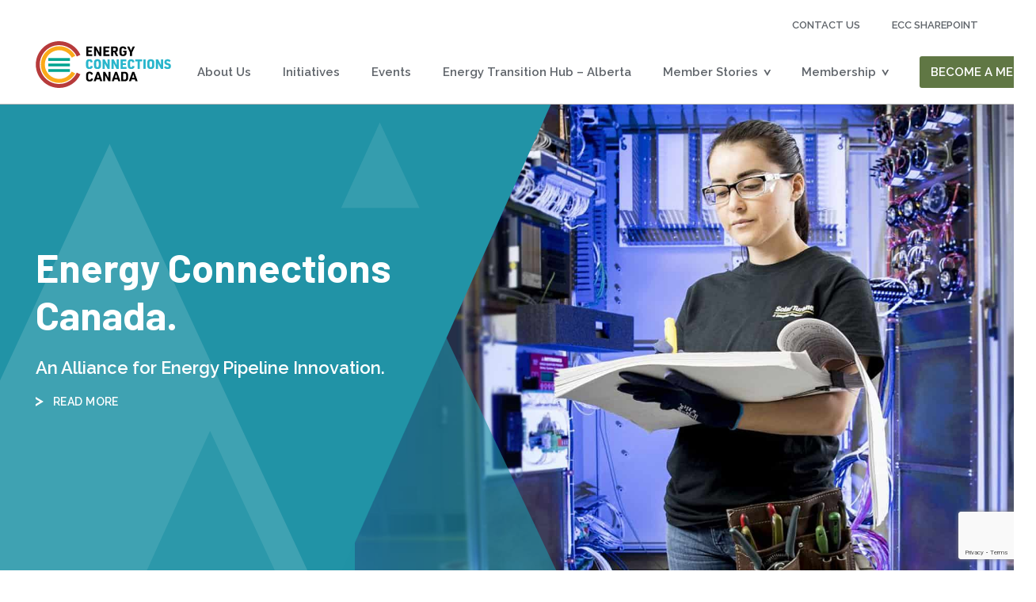

--- FILE ---
content_type: text/html; charset=UTF-8
request_url: https://energyconnectionscanada.com/
body_size: 11360
content:
<!DOCTYPE html>
<html lang="">
<head>
	<meta charset="UTF-8">
	<meta http-equiv="X-UA-Compatible" content="IE=edge,chrome=1">
	<meta name="viewport" content="width=device-width, initial-scale=1.0, maximum-scale=1.0" />

	<link rel="apple-touch-icon" href="https://energyconnectionscanada.com/wp-content/themes/cepa-foundation/favicon.png">
	<link rel="icon" href="https://energyconnectionscanada.com/wp-content/themes/cepa-foundation/favicon.png">

	<!-- Slick Slider Stylesheet -->
	<link href="//cdn.jsdelivr.net/npm/slick-carousel@1.8.1/slick/slick.css" rel="stylesheet">

	<!-- Magnific Popup Stylesheet -->
	<link href="https://energyconnectionscanada.com/wp-content/themes/cepa-foundation/js/vendor/magnific-popup/magnific-popup.css" rel="stylesheet">

	<!-- Fonts -->
	<link rel="preconnect" href="https://fonts.gstatic.com">
	<link href="https://fonts.googleapis.com/css2?family=Barlow:ital,wght@0,400;0,500;0,700;1,400;1,500;1,700&family=Raleway:ital,wght@0,400;0,600;0,700;1,400;1,600;1,700&display=swap" rel="stylesheet">

	<!-- Main Stylesheet -->
	<link href="https://energyconnectionscanada.com/wp-content/themes/cepa-foundation/css/style.css?v=7" rel="stylesheet" type="text/css">
	
	<title>Energy Connections Canada &#8211; Energy Connections Canada</title>
<meta name='robots' content='max-image-preview:large' />
<link rel="alternate" type="application/rss+xml" title="Energy Connections Canada &raquo; Feed" href="https://energyconnectionscanada.com/feed/" />
<link rel="alternate" type="application/rss+xml" title="Energy Connections Canada &raquo; Comments Feed" href="https://energyconnectionscanada.com/comments/feed/" />
		<!-- This site uses the Google Analytics by MonsterInsights plugin v9.11.1 - Using Analytics tracking - https://www.monsterinsights.com/ -->
							<script src="//www.googletagmanager.com/gtag/js?id=G-CB0F9VTM05"  data-cfasync="false" data-wpfc-render="false" type="text/javascript" async></script>
			<script data-cfasync="false" data-wpfc-render="false" type="text/javascript">
				var mi_version = '9.11.1';
				var mi_track_user = true;
				var mi_no_track_reason = '';
								var MonsterInsightsDefaultLocations = {"page_location":"https:\/\/energyconnectionscanada.com\/"};
								if ( typeof MonsterInsightsPrivacyGuardFilter === 'function' ) {
					var MonsterInsightsLocations = (typeof MonsterInsightsExcludeQuery === 'object') ? MonsterInsightsPrivacyGuardFilter( MonsterInsightsExcludeQuery ) : MonsterInsightsPrivacyGuardFilter( MonsterInsightsDefaultLocations );
				} else {
					var MonsterInsightsLocations = (typeof MonsterInsightsExcludeQuery === 'object') ? MonsterInsightsExcludeQuery : MonsterInsightsDefaultLocations;
				}

								var disableStrs = [
										'ga-disable-G-CB0F9VTM05',
									];

				/* Function to detect opted out users */
				function __gtagTrackerIsOptedOut() {
					for (var index = 0; index < disableStrs.length; index++) {
						if (document.cookie.indexOf(disableStrs[index] + '=true') > -1) {
							return true;
						}
					}

					return false;
				}

				/* Disable tracking if the opt-out cookie exists. */
				if (__gtagTrackerIsOptedOut()) {
					for (var index = 0; index < disableStrs.length; index++) {
						window[disableStrs[index]] = true;
					}
				}

				/* Opt-out function */
				function __gtagTrackerOptout() {
					for (var index = 0; index < disableStrs.length; index++) {
						document.cookie = disableStrs[index] + '=true; expires=Thu, 31 Dec 2099 23:59:59 UTC; path=/';
						window[disableStrs[index]] = true;
					}
				}

				if ('undefined' === typeof gaOptout) {
					function gaOptout() {
						__gtagTrackerOptout();
					}
				}
								window.dataLayer = window.dataLayer || [];

				window.MonsterInsightsDualTracker = {
					helpers: {},
					trackers: {},
				};
				if (mi_track_user) {
					function __gtagDataLayer() {
						dataLayer.push(arguments);
					}

					function __gtagTracker(type, name, parameters) {
						if (!parameters) {
							parameters = {};
						}

						if (parameters.send_to) {
							__gtagDataLayer.apply(null, arguments);
							return;
						}

						if (type === 'event') {
														parameters.send_to = monsterinsights_frontend.v4_id;
							var hookName = name;
							if (typeof parameters['event_category'] !== 'undefined') {
								hookName = parameters['event_category'] + ':' + name;
							}

							if (typeof MonsterInsightsDualTracker.trackers[hookName] !== 'undefined') {
								MonsterInsightsDualTracker.trackers[hookName](parameters);
							} else {
								__gtagDataLayer('event', name, parameters);
							}
							
						} else {
							__gtagDataLayer.apply(null, arguments);
						}
					}

					__gtagTracker('js', new Date());
					__gtagTracker('set', {
						'developer_id.dZGIzZG': true,
											});
					if ( MonsterInsightsLocations.page_location ) {
						__gtagTracker('set', MonsterInsightsLocations);
					}
										__gtagTracker('config', 'G-CB0F9VTM05', {"forceSSL":"true","link_attribution":"true"} );
										window.gtag = __gtagTracker;										(function () {
						/* https://developers.google.com/analytics/devguides/collection/analyticsjs/ */
						/* ga and __gaTracker compatibility shim. */
						var noopfn = function () {
							return null;
						};
						var newtracker = function () {
							return new Tracker();
						};
						var Tracker = function () {
							return null;
						};
						var p = Tracker.prototype;
						p.get = noopfn;
						p.set = noopfn;
						p.send = function () {
							var args = Array.prototype.slice.call(arguments);
							args.unshift('send');
							__gaTracker.apply(null, args);
						};
						var __gaTracker = function () {
							var len = arguments.length;
							if (len === 0) {
								return;
							}
							var f = arguments[len - 1];
							if (typeof f !== 'object' || f === null || typeof f.hitCallback !== 'function') {
								if ('send' === arguments[0]) {
									var hitConverted, hitObject = false, action;
									if ('event' === arguments[1]) {
										if ('undefined' !== typeof arguments[3]) {
											hitObject = {
												'eventAction': arguments[3],
												'eventCategory': arguments[2],
												'eventLabel': arguments[4],
												'value': arguments[5] ? arguments[5] : 1,
											}
										}
									}
									if ('pageview' === arguments[1]) {
										if ('undefined' !== typeof arguments[2]) {
											hitObject = {
												'eventAction': 'page_view',
												'page_path': arguments[2],
											}
										}
									}
									if (typeof arguments[2] === 'object') {
										hitObject = arguments[2];
									}
									if (typeof arguments[5] === 'object') {
										Object.assign(hitObject, arguments[5]);
									}
									if ('undefined' !== typeof arguments[1].hitType) {
										hitObject = arguments[1];
										if ('pageview' === hitObject.hitType) {
											hitObject.eventAction = 'page_view';
										}
									}
									if (hitObject) {
										action = 'timing' === arguments[1].hitType ? 'timing_complete' : hitObject.eventAction;
										hitConverted = mapArgs(hitObject);
										__gtagTracker('event', action, hitConverted);
									}
								}
								return;
							}

							function mapArgs(args) {
								var arg, hit = {};
								var gaMap = {
									'eventCategory': 'event_category',
									'eventAction': 'event_action',
									'eventLabel': 'event_label',
									'eventValue': 'event_value',
									'nonInteraction': 'non_interaction',
									'timingCategory': 'event_category',
									'timingVar': 'name',
									'timingValue': 'value',
									'timingLabel': 'event_label',
									'page': 'page_path',
									'location': 'page_location',
									'title': 'page_title',
									'referrer' : 'page_referrer',
								};
								for (arg in args) {
																		if (!(!args.hasOwnProperty(arg) || !gaMap.hasOwnProperty(arg))) {
										hit[gaMap[arg]] = args[arg];
									} else {
										hit[arg] = args[arg];
									}
								}
								return hit;
							}

							try {
								f.hitCallback();
							} catch (ex) {
							}
						};
						__gaTracker.create = newtracker;
						__gaTracker.getByName = newtracker;
						__gaTracker.getAll = function () {
							return [];
						};
						__gaTracker.remove = noopfn;
						__gaTracker.loaded = true;
						window['__gaTracker'] = __gaTracker;
					})();
									} else {
										console.log("");
					(function () {
						function __gtagTracker() {
							return null;
						}

						window['__gtagTracker'] = __gtagTracker;
						window['gtag'] = __gtagTracker;
					})();
									}
			</script>
							<!-- / Google Analytics by MonsterInsights -->
		<style id='wp-img-auto-sizes-contain-inline-css' type='text/css'>
img:is([sizes=auto i],[sizes^="auto," i]){contain-intrinsic-size:3000px 1500px}
/*# sourceURL=wp-img-auto-sizes-contain-inline-css */
</style>
<style id='wp-block-library-inline-css' type='text/css'>
:root{--wp-block-synced-color:#7a00df;--wp-block-synced-color--rgb:122,0,223;--wp-bound-block-color:var(--wp-block-synced-color);--wp-editor-canvas-background:#ddd;--wp-admin-theme-color:#007cba;--wp-admin-theme-color--rgb:0,124,186;--wp-admin-theme-color-darker-10:#006ba1;--wp-admin-theme-color-darker-10--rgb:0,107,160.5;--wp-admin-theme-color-darker-20:#005a87;--wp-admin-theme-color-darker-20--rgb:0,90,135;--wp-admin-border-width-focus:2px}@media (min-resolution:192dpi){:root{--wp-admin-border-width-focus:1.5px}}.wp-element-button{cursor:pointer}:root .has-very-light-gray-background-color{background-color:#eee}:root .has-very-dark-gray-background-color{background-color:#313131}:root .has-very-light-gray-color{color:#eee}:root .has-very-dark-gray-color{color:#313131}:root .has-vivid-green-cyan-to-vivid-cyan-blue-gradient-background{background:linear-gradient(135deg,#00d084,#0693e3)}:root .has-purple-crush-gradient-background{background:linear-gradient(135deg,#34e2e4,#4721fb 50%,#ab1dfe)}:root .has-hazy-dawn-gradient-background{background:linear-gradient(135deg,#faaca8,#dad0ec)}:root .has-subdued-olive-gradient-background{background:linear-gradient(135deg,#fafae1,#67a671)}:root .has-atomic-cream-gradient-background{background:linear-gradient(135deg,#fdd79a,#004a59)}:root .has-nightshade-gradient-background{background:linear-gradient(135deg,#330968,#31cdcf)}:root .has-midnight-gradient-background{background:linear-gradient(135deg,#020381,#2874fc)}:root{--wp--preset--font-size--normal:16px;--wp--preset--font-size--huge:42px}.has-regular-font-size{font-size:1em}.has-larger-font-size{font-size:2.625em}.has-normal-font-size{font-size:var(--wp--preset--font-size--normal)}.has-huge-font-size{font-size:var(--wp--preset--font-size--huge)}.has-text-align-center{text-align:center}.has-text-align-left{text-align:left}.has-text-align-right{text-align:right}.has-fit-text{white-space:nowrap!important}#end-resizable-editor-section{display:none}.aligncenter{clear:both}.items-justified-left{justify-content:flex-start}.items-justified-center{justify-content:center}.items-justified-right{justify-content:flex-end}.items-justified-space-between{justify-content:space-between}.screen-reader-text{border:0;clip-path:inset(50%);height:1px;margin:-1px;overflow:hidden;padding:0;position:absolute;width:1px;word-wrap:normal!important}.screen-reader-text:focus{background-color:#ddd;clip-path:none;color:#444;display:block;font-size:1em;height:auto;left:5px;line-height:normal;padding:15px 23px 14px;text-decoration:none;top:5px;width:auto;z-index:100000}html :where(.has-border-color){border-style:solid}html :where([style*=border-top-color]){border-top-style:solid}html :where([style*=border-right-color]){border-right-style:solid}html :where([style*=border-bottom-color]){border-bottom-style:solid}html :where([style*=border-left-color]){border-left-style:solid}html :where([style*=border-width]){border-style:solid}html :where([style*=border-top-width]){border-top-style:solid}html :where([style*=border-right-width]){border-right-style:solid}html :where([style*=border-bottom-width]){border-bottom-style:solid}html :where([style*=border-left-width]){border-left-style:solid}html :where(img[class*=wp-image-]){height:auto;max-width:100%}:where(figure){margin:0 0 1em}html :where(.is-position-sticky){--wp-admin--admin-bar--position-offset:var(--wp-admin--admin-bar--height,0px)}@media screen and (max-width:600px){html :where(.is-position-sticky){--wp-admin--admin-bar--position-offset:0px}}

/*# sourceURL=wp-block-library-inline-css */
</style><style id='global-styles-inline-css' type='text/css'>
:root{--wp--preset--aspect-ratio--square: 1;--wp--preset--aspect-ratio--4-3: 4/3;--wp--preset--aspect-ratio--3-4: 3/4;--wp--preset--aspect-ratio--3-2: 3/2;--wp--preset--aspect-ratio--2-3: 2/3;--wp--preset--aspect-ratio--16-9: 16/9;--wp--preset--aspect-ratio--9-16: 9/16;--wp--preset--color--black: #000000;--wp--preset--color--cyan-bluish-gray: #abb8c3;--wp--preset--color--white: #ffffff;--wp--preset--color--pale-pink: #f78da7;--wp--preset--color--vivid-red: #cf2e2e;--wp--preset--color--luminous-vivid-orange: #ff6900;--wp--preset--color--luminous-vivid-amber: #fcb900;--wp--preset--color--light-green-cyan: #7bdcb5;--wp--preset--color--vivid-green-cyan: #00d084;--wp--preset--color--pale-cyan-blue: #8ed1fc;--wp--preset--color--vivid-cyan-blue: #0693e3;--wp--preset--color--vivid-purple: #9b51e0;--wp--preset--gradient--vivid-cyan-blue-to-vivid-purple: linear-gradient(135deg,rgb(6,147,227) 0%,rgb(155,81,224) 100%);--wp--preset--gradient--light-green-cyan-to-vivid-green-cyan: linear-gradient(135deg,rgb(122,220,180) 0%,rgb(0,208,130) 100%);--wp--preset--gradient--luminous-vivid-amber-to-luminous-vivid-orange: linear-gradient(135deg,rgb(252,185,0) 0%,rgb(255,105,0) 100%);--wp--preset--gradient--luminous-vivid-orange-to-vivid-red: linear-gradient(135deg,rgb(255,105,0) 0%,rgb(207,46,46) 100%);--wp--preset--gradient--very-light-gray-to-cyan-bluish-gray: linear-gradient(135deg,rgb(238,238,238) 0%,rgb(169,184,195) 100%);--wp--preset--gradient--cool-to-warm-spectrum: linear-gradient(135deg,rgb(74,234,220) 0%,rgb(151,120,209) 20%,rgb(207,42,186) 40%,rgb(238,44,130) 60%,rgb(251,105,98) 80%,rgb(254,248,76) 100%);--wp--preset--gradient--blush-light-purple: linear-gradient(135deg,rgb(255,206,236) 0%,rgb(152,150,240) 100%);--wp--preset--gradient--blush-bordeaux: linear-gradient(135deg,rgb(254,205,165) 0%,rgb(254,45,45) 50%,rgb(107,0,62) 100%);--wp--preset--gradient--luminous-dusk: linear-gradient(135deg,rgb(255,203,112) 0%,rgb(199,81,192) 50%,rgb(65,88,208) 100%);--wp--preset--gradient--pale-ocean: linear-gradient(135deg,rgb(255,245,203) 0%,rgb(182,227,212) 50%,rgb(51,167,181) 100%);--wp--preset--gradient--electric-grass: linear-gradient(135deg,rgb(202,248,128) 0%,rgb(113,206,126) 100%);--wp--preset--gradient--midnight: linear-gradient(135deg,rgb(2,3,129) 0%,rgb(40,116,252) 100%);--wp--preset--font-size--small: 13px;--wp--preset--font-size--medium: 20px;--wp--preset--font-size--large: 36px;--wp--preset--font-size--x-large: 42px;--wp--preset--spacing--20: 0.44rem;--wp--preset--spacing--30: 0.67rem;--wp--preset--spacing--40: 1rem;--wp--preset--spacing--50: 1.5rem;--wp--preset--spacing--60: 2.25rem;--wp--preset--spacing--70: 3.38rem;--wp--preset--spacing--80: 5.06rem;--wp--preset--shadow--natural: 6px 6px 9px rgba(0, 0, 0, 0.2);--wp--preset--shadow--deep: 12px 12px 50px rgba(0, 0, 0, 0.4);--wp--preset--shadow--sharp: 6px 6px 0px rgba(0, 0, 0, 0.2);--wp--preset--shadow--outlined: 6px 6px 0px -3px rgb(255, 255, 255), 6px 6px rgb(0, 0, 0);--wp--preset--shadow--crisp: 6px 6px 0px rgb(0, 0, 0);}:where(.is-layout-flex){gap: 0.5em;}:where(.is-layout-grid){gap: 0.5em;}body .is-layout-flex{display: flex;}.is-layout-flex{flex-wrap: wrap;align-items: center;}.is-layout-flex > :is(*, div){margin: 0;}body .is-layout-grid{display: grid;}.is-layout-grid > :is(*, div){margin: 0;}:where(.wp-block-columns.is-layout-flex){gap: 2em;}:where(.wp-block-columns.is-layout-grid){gap: 2em;}:where(.wp-block-post-template.is-layout-flex){gap: 1.25em;}:where(.wp-block-post-template.is-layout-grid){gap: 1.25em;}.has-black-color{color: var(--wp--preset--color--black) !important;}.has-cyan-bluish-gray-color{color: var(--wp--preset--color--cyan-bluish-gray) !important;}.has-white-color{color: var(--wp--preset--color--white) !important;}.has-pale-pink-color{color: var(--wp--preset--color--pale-pink) !important;}.has-vivid-red-color{color: var(--wp--preset--color--vivid-red) !important;}.has-luminous-vivid-orange-color{color: var(--wp--preset--color--luminous-vivid-orange) !important;}.has-luminous-vivid-amber-color{color: var(--wp--preset--color--luminous-vivid-amber) !important;}.has-light-green-cyan-color{color: var(--wp--preset--color--light-green-cyan) !important;}.has-vivid-green-cyan-color{color: var(--wp--preset--color--vivid-green-cyan) !important;}.has-pale-cyan-blue-color{color: var(--wp--preset--color--pale-cyan-blue) !important;}.has-vivid-cyan-blue-color{color: var(--wp--preset--color--vivid-cyan-blue) !important;}.has-vivid-purple-color{color: var(--wp--preset--color--vivid-purple) !important;}.has-black-background-color{background-color: var(--wp--preset--color--black) !important;}.has-cyan-bluish-gray-background-color{background-color: var(--wp--preset--color--cyan-bluish-gray) !important;}.has-white-background-color{background-color: var(--wp--preset--color--white) !important;}.has-pale-pink-background-color{background-color: var(--wp--preset--color--pale-pink) !important;}.has-vivid-red-background-color{background-color: var(--wp--preset--color--vivid-red) !important;}.has-luminous-vivid-orange-background-color{background-color: var(--wp--preset--color--luminous-vivid-orange) !important;}.has-luminous-vivid-amber-background-color{background-color: var(--wp--preset--color--luminous-vivid-amber) !important;}.has-light-green-cyan-background-color{background-color: var(--wp--preset--color--light-green-cyan) !important;}.has-vivid-green-cyan-background-color{background-color: var(--wp--preset--color--vivid-green-cyan) !important;}.has-pale-cyan-blue-background-color{background-color: var(--wp--preset--color--pale-cyan-blue) !important;}.has-vivid-cyan-blue-background-color{background-color: var(--wp--preset--color--vivid-cyan-blue) !important;}.has-vivid-purple-background-color{background-color: var(--wp--preset--color--vivid-purple) !important;}.has-black-border-color{border-color: var(--wp--preset--color--black) !important;}.has-cyan-bluish-gray-border-color{border-color: var(--wp--preset--color--cyan-bluish-gray) !important;}.has-white-border-color{border-color: var(--wp--preset--color--white) !important;}.has-pale-pink-border-color{border-color: var(--wp--preset--color--pale-pink) !important;}.has-vivid-red-border-color{border-color: var(--wp--preset--color--vivid-red) !important;}.has-luminous-vivid-orange-border-color{border-color: var(--wp--preset--color--luminous-vivid-orange) !important;}.has-luminous-vivid-amber-border-color{border-color: var(--wp--preset--color--luminous-vivid-amber) !important;}.has-light-green-cyan-border-color{border-color: var(--wp--preset--color--light-green-cyan) !important;}.has-vivid-green-cyan-border-color{border-color: var(--wp--preset--color--vivid-green-cyan) !important;}.has-pale-cyan-blue-border-color{border-color: var(--wp--preset--color--pale-cyan-blue) !important;}.has-vivid-cyan-blue-border-color{border-color: var(--wp--preset--color--vivid-cyan-blue) !important;}.has-vivid-purple-border-color{border-color: var(--wp--preset--color--vivid-purple) !important;}.has-vivid-cyan-blue-to-vivid-purple-gradient-background{background: var(--wp--preset--gradient--vivid-cyan-blue-to-vivid-purple) !important;}.has-light-green-cyan-to-vivid-green-cyan-gradient-background{background: var(--wp--preset--gradient--light-green-cyan-to-vivid-green-cyan) !important;}.has-luminous-vivid-amber-to-luminous-vivid-orange-gradient-background{background: var(--wp--preset--gradient--luminous-vivid-amber-to-luminous-vivid-orange) !important;}.has-luminous-vivid-orange-to-vivid-red-gradient-background{background: var(--wp--preset--gradient--luminous-vivid-orange-to-vivid-red) !important;}.has-very-light-gray-to-cyan-bluish-gray-gradient-background{background: var(--wp--preset--gradient--very-light-gray-to-cyan-bluish-gray) !important;}.has-cool-to-warm-spectrum-gradient-background{background: var(--wp--preset--gradient--cool-to-warm-spectrum) !important;}.has-blush-light-purple-gradient-background{background: var(--wp--preset--gradient--blush-light-purple) !important;}.has-blush-bordeaux-gradient-background{background: var(--wp--preset--gradient--blush-bordeaux) !important;}.has-luminous-dusk-gradient-background{background: var(--wp--preset--gradient--luminous-dusk) !important;}.has-pale-ocean-gradient-background{background: var(--wp--preset--gradient--pale-ocean) !important;}.has-electric-grass-gradient-background{background: var(--wp--preset--gradient--electric-grass) !important;}.has-midnight-gradient-background{background: var(--wp--preset--gradient--midnight) !important;}.has-small-font-size{font-size: var(--wp--preset--font-size--small) !important;}.has-medium-font-size{font-size: var(--wp--preset--font-size--medium) !important;}.has-large-font-size{font-size: var(--wp--preset--font-size--large) !important;}.has-x-large-font-size{font-size: var(--wp--preset--font-size--x-large) !important;}
/*# sourceURL=global-styles-inline-css */
</style>

<style id='classic-theme-styles-inline-css' type='text/css'>
/*! This file is auto-generated */
.wp-block-button__link{color:#fff;background-color:#32373c;border-radius:9999px;box-shadow:none;text-decoration:none;padding:calc(.667em + 2px) calc(1.333em + 2px);font-size:1.125em}.wp-block-file__button{background:#32373c;color:#fff;text-decoration:none}
/*# sourceURL=/wp-includes/css/classic-themes.min.css */
</style>
<link rel='stylesheet' id='contact-form-7-css' href='https://energyconnectionscanada.com/wp-content/plugins/contact-form-7/includes/css/styles.css?ver=6.1.4' type='text/css' media='all' />
<link rel='stylesheet' id='owlCarousel-css' href='https://energyconnectionscanada.com/wp-content/themes/cepa-foundation/css/owl.carousel.min.css?ver=6.9' type='text/css' media='all' />
<link rel='stylesheet' id='owlTheme-css' href='https://energyconnectionscanada.com/wp-content/themes/cepa-foundation/css/owl.theme.default.mincss?ver=6.9' type='text/css' media='all' />
<script type="text/javascript" src="https://energyconnectionscanada.com/wp-content/plugins/google-analytics-for-wordpress/assets/js/frontend-gtag.min.js?ver=9.11.1" id="monsterinsights-frontend-script-js" async="async" data-wp-strategy="async"></script>
<script data-cfasync="false" data-wpfc-render="false" type="text/javascript" id='monsterinsights-frontend-script-js-extra'>/* <![CDATA[ */
var monsterinsights_frontend = {"js_events_tracking":"true","download_extensions":"doc,pdf,ppt,zip,xls,docx,pptx,xlsx","inbound_paths":"[{\"path\":\"\\\/go\\\/\",\"label\":\"affiliate\"},{\"path\":\"\\\/recommend\\\/\",\"label\":\"affiliate\"}]","home_url":"https:\/\/energyconnectionscanada.com","hash_tracking":"false","v4_id":"G-CB0F9VTM05"};/* ]]> */
</script>
<script type="text/javascript" src="https://energyconnectionscanada.com/wp-includes/js/jquery/jquery.min.js?ver=3.7.1" id="jquery-core-js"></script>
<script type="text/javascript" src="https://energyconnectionscanada.com/wp-includes/js/jquery/jquery-migrate.min.js?ver=3.4.1" id="jquery-migrate-js"></script>
<link rel="https://api.w.org/" href="https://energyconnectionscanada.com/wp-json/" /><link rel="alternate" title="JSON" type="application/json" href="https://energyconnectionscanada.com/wp-json/wp/v2/pages/1722" /><link rel="EditURI" type="application/rsd+xml" title="RSD" href="https://energyconnectionscanada.com/xmlrpc.php?rsd" />
<meta name="generator" content="WordPress 6.9" />
<link rel="canonical" href="https://energyconnectionscanada.com/" />
<link rel='shortlink' href='https://energyconnectionscanada.com/' />
<link rel="icon" href="https://energyconnectionscanada.com/wp-content/uploads/2023/06/cropped-ECC-Icon-32x32.png" sizes="32x32" />
<link rel="icon" href="https://energyconnectionscanada.com/wp-content/uploads/2023/06/cropped-ECC-Icon-192x192.png" sizes="192x192" />
<link rel="apple-touch-icon" href="https://energyconnectionscanada.com/wp-content/uploads/2023/06/cropped-ECC-Icon-180x180.png" />
<meta name="msapplication-TileImage" content="https://energyconnectionscanada.com/wp-content/uploads/2023/06/cropped-ECC-Icon-270x270.png" />

	<!-- Google Tag Manager -->
	<script>(function(w,d,s,l,i){w[l]=w[l]||[];w[l].push({'gtm.start':
	new Date().getTime(),event:'gtm.js'});var f=d.getElementsByTagName(s)[0],
	j=d.createElement(s),dl=l!='dataLayer'?'&l='+l:'';j.async=true;j.src=
	'https://www.googletagmanager.com/gtm.js?id='+i+dl;f.parentNode.insertBefore(j,f);
	})(window,document,'script','dataLayer','GTM-5DB74SJ');</script>
	<!-- End Google Tag Manager -->
</head>

<body class="home wp-singular page-template-default page page-id-1722 wp-theme-cepa-foundation">
	<!-- Google Tag Manager (noscript) -->
	<noscript><iframe src="https://www.googletagmanager.com/ns.html?id=GTM-5DB74SJ" height="0" width="0" style="display:none;visibility:hidden"></iframe></noscript>
	<!-- End Google Tag Manager (noscript) -->

	<header class="site-header">
	<div class="page-container">
		<div class="content-container">
			
			<a href="https://energyconnectionscanada.com" class="logo" title="Home"></a>
				
			<nav class="utility-nav">
				<ul id="utility-menu" class="utility-menu"><li id="menu-item-1747" class="menu-item menu-item-type-post_type menu-item-object-page menu-item-1747"><a href="https://energyconnectionscanada.com/contact-us/">Contact Us</a></li>
<li id="menu-item-1746" class="menu-item menu-item-type-custom menu-item-object-custom menu-item-1746"><a href="https://cepafoundation.sharepoint.com/">ECC Sharepoint</a></li>
</ul>			</nav>

			<a class="menu-button" role="button">
				<div class="nav-icon">
					<span></span>
					<span></span>
					<span></span>
					<span></span>
				</div>
			</a>

			<nav class="main-nav">
				<ul id="main-menu" class="main-menu"><li id="menu-item-1741" class="menu-item menu-item-type-post_type menu-item-object-page menu-item-1741"><a href="https://energyconnectionscanada.com/about-us/">About Us</a></li>
<li id="menu-item-1740" class="menu-item menu-item-type-post_type menu-item-object-page menu-item-1740"><a href="https://energyconnectionscanada.com/initiatives/">Initiatives</a></li>
<li id="menu-item-1739" class="menu-item menu-item-type-post_type menu-item-object-page menu-item-1739"><a href="https://energyconnectionscanada.com/events/">Events</a></li>
<li id="menu-item-3079" class="menu-item menu-item-type-post_type menu-item-object-page menu-item-3079"><a href="https://energyconnectionscanada.com/energy-transition-hub/">Energy Transition Hub – Alberta</a></li>
<li id="menu-item-1737" class="menu-item menu-item-type-post_type menu-item-object-page menu-item-has-children menu-item-1737"><a href="https://energyconnectionscanada.com/member-story/">Member Stories</a>
<ul class="sub-menu">
	<li id="menu-item-1738" class="menu-item menu-item-type-post_type menu-item-object-page menu-item-1738"><a href="https://energyconnectionscanada.com/blog/">Blog</a></li>
</ul>
</li>
<li id="menu-item-1755" class="disable-link menu-item menu-item-type-custom menu-item-object-custom menu-item-has-children menu-item-1755"><a>Membership</a>
<ul class="sub-menu">
	<li id="menu-item-1756" class="menu-item menu-item-type-post_type menu-item-object-page menu-item-1756"><a href="https://energyconnectionscanada.com/membership/">Benefits of Membership</a></li>
	<li id="menu-item-1750" class="menu-item menu-item-type-post_type menu-item-object-page menu-item-1750"><a href="https://energyconnectionscanada.com/membership/members/">Members</a></li>
	<li id="menu-item-1754" class="menu-item menu-item-type-post_type menu-item-object-page menu-item-1754"><a href="https://energyconnectionscanada.com/membership/become-a-member/">Application Form</a></li>
</ul>
</li>
<li id="menu-item-1957" class="menu-item--become-a-member menu-item menu-item-type-post_type menu-item-object-page menu-item-1957"><a href="https://energyconnectionscanada.com/membership/">Become a Member</a></li>
</ul>			</nav>
		</div>
	</div>
</header><main class="site-main">
    <div class="page-hero page-hero--home">
    <div class="slider--hero-photos">
            <img src="https://energyconnectionscanada.com/wp-content/uploads/2021/06/CF_Banner_6.jpg" />
            <img src="https://energyconnectionscanada.com/wp-content/uploads/2021/06/CF_Banner_4.jpg" />
            <img src="https://energyconnectionscanada.com/wp-content/uploads/2021/06/CF_Banner_8.jpg" />
            <img src="https://energyconnectionscanada.com/wp-content/uploads/2021/06/CF_Banner_2.jpg" />
            <img src="https://energyconnectionscanada.com/wp-content/uploads/2021/07/CF_YPAC.jpg" />
          </div>
    <div class="page-container">
      <div class="content-container">
        <div class="hero-content">
          <h1>Energy Connections Canada.</h1>
<h4 class="size4">An Alliance for Energy Pipeline Innovation.</h4>
<p><a href="/about-us/">Read more</a></p>
        </div>
      </div>
    </div>
  </div>
      <div class="section--event-sponsors page-container">
    <div class="content-container">
      <header>
        <h4>Annual Event Sponsors</h4>
      </header>
      <div class="content--events">
        <div class="owl-carousel owl-theme">
                    <div class="item">
            <div class="eventLogo"> <img src="https://energyconnectionscanada.com/wp-content/uploads/2024/02/spartan-controls.png" alt="Spartan Controls" /> </div>
          </div>
                    <div class="item">
            <div class="eventLogo"> <img src="https://energyconnectionscanada.com/wp-content/uploads/2024/02/stantec.png" alt="Stantec" /> </div>
          </div>
                    <div class="item">
            <div class="eventLogo"> <img src="https://energyconnectionscanada.com/wp-content/uploads/2025/09/Interpro_Logo_Full.png" alt="Interpro Pipe and Steel" /> </div>
          </div>
                    <div class="item">
            <div class="eventLogo"> <img src="https://energyconnectionscanada.com/wp-content/uploads/2024/02/osler.png" alt="Osler" /> </div>
          </div>
                    <div class="item">
            <div class="eventLogo"> <img src="https://energyconnectionscanada.com/wp-content/uploads/2024/02/Rosen.png" alt="Rosen" /> </div>
          </div>
                    <div class="item">
            <div class="eventLogo"> <img src="https://energyconnectionscanada.com/wp-content/uploads/2024/03/TMPL_LogoStackedSquare.jpg" alt="Transmountain" /> </div>
          </div>
                    <div class="item">
            <div class="eventLogo"> <img src="https://energyconnectionscanada.com/wp-content/uploads/2025/02/Screenshot-2025-02-19-at-12.29.25 PM-1.jpg" alt="Plains Midstream Canada (PMC) " /> </div>
          </div>
                    <div class="item">
            <div class="eventLogo"> <img src="https://energyconnectionscanada.com/wp-content/uploads/2024/03/ilf-consulting.png" alt="ILF Consulting Engineers" /> </div>
          </div>
                    <div class="item">
            <div class="eventLogo"> <img src="https://energyconnectionscanada.com/wp-content/uploads/2024/04/SECURE-Logo-Blue-RGB-2024-1000x143-px.png" alt="SECURE Waste Infrastructure Corp." /> </div>
          </div>
                    <div class="item">
            <div class="eventLogo"> <img src="https://energyconnectionscanada.com/wp-content/uploads/2025/05/0.jpg" alt="Hifi Engineering Inc." /> </div>
          </div>
                  </div>
      </div>
    </div>
  </div>
      <div class="section--latest-events page-container">
    <div class="content-container">
            <div class="intro-content">
        <h4>Upcoming Events</h4>
      </div>
          </div>
    <div class="content-container">
      <div class="columns">
        <div class="is-12 column">
          
	<div class="events-list is-multiline is-mobile columns">
					
			<div class="event margin-bottom--double is-12-mobile is-12-tablet is-6-desktop column">
				<h3>2026 Safety Forum (ECC Members Only)</h3>
				                                            <img src="https://energyconnectionscanada.com/wp-content/uploads/2025/06/2026-ECC-Safety-Forum_Social-Post-1080x1080-1.jpg" class="eventImg" />
                        					<p><p><strong>ECC Members:</strong> Please join us for ECC’s 2026 Safety Forum at the Calgary Petroleum Club.</p>
</p>
																	<p class="event__info eventDate">
							Wednesday, January 28, 2026  8:30 AM to 11:30 PM						</p>
															<p class="event__info">				
									</p>				
				<div class="event__description">
									</div>

				                					<div class="event__cta-container">
						<a href="https://energyconnectionscanada.member365.ca/public/event/details/e49d416e9a416fdd8aee2203dcb3537b4316217c/1" target="_blank" class="event__cta-link external-link">ECC Members: Register Now</a>
					</div>
							</div>
					
			<div class="event margin-bottom--double is-12-mobile is-12-tablet is-6-desktop column">
				<h3>ECC&#8217;s Third Annual Conference: From Delay to Delivery</h3>
				                                            <img src="https://energyconnectionscanada.com/wp-content/uploads/2024/12/ECC_Conference2026_Poster2x3_20-scaled.png" class="eventImg" />
                        					<p><p>Join us for our third annual conference at the Calgary Petroleum Club.</p>
</p>
																	<p class="event__info eventDate">
							Tuesday, May 19, and Wednesday, May 20, 2026  						</p>
															<p class="event__info">				
									</p>				
				<div class="event__description">
									</div>

				                					<div class="event__cta-container">
						<a href="https://ecc-third-annual-conference-2026.webflow.io/" target="_self" class="event__cta-link external-link">Register Now</a>
					</div>
							</div>
			</div>
        </div>
      </div>
    </div>
  </div>
  <div class="section--latest-blog-posts page-container">
	<div class="content-container">
		
		<header>
			<h6 class="uppercase--spaced h7">Latest from our blog</h6>
			<a href="https://energyconnectionscanada.com/blog/" class="uppercase--spaced h7">View all</a>
		</header>

		<div class="posts--four-columns posts is-multiline columns">

	
		<div class="posts__post is-6-tablet is-3-desktop column">
			
			<a href="https://energyconnectionscanada.com/guidance-for-surface-loading-assessment-2025-edition/" class="post__image-link">
				<img width="300" height="200" src="https://energyconnectionscanada.com/wp-content/uploads/2025/12/wolfgang-weiser-el8EOJhVjEU-unsplash-300x200.jpg" class="attachment-medium size-medium" alt="" decoding="async" fetchpriority="high" srcset="https://energyconnectionscanada.com/wp-content/uploads/2025/12/wolfgang-weiser-el8EOJhVjEU-unsplash-300x200.jpg 300w, https://energyconnectionscanada.com/wp-content/uploads/2025/12/wolfgang-weiser-el8EOJhVjEU-unsplash-1024x683.jpg 1024w, https://energyconnectionscanada.com/wp-content/uploads/2025/12/wolfgang-weiser-el8EOJhVjEU-unsplash-768x512.jpg 768w, https://energyconnectionscanada.com/wp-content/uploads/2025/12/wolfgang-weiser-el8EOJhVjEU-unsplash-1536x1024.jpg 1536w, https://energyconnectionscanada.com/wp-content/uploads/2025/12/wolfgang-weiser-el8EOJhVjEU-unsplash-2048x1366.jpg 2048w, https://energyconnectionscanada.com/wp-content/uploads/2025/12/wolfgang-weiser-el8EOJhVjEU-unsplash-250x167.jpg 250w, https://energyconnectionscanada.com/wp-content/uploads/2025/12/wolfgang-weiser-el8EOJhVjEU-unsplash-600x400.jpg 600w, https://energyconnectionscanada.com/wp-content/uploads/2025/12/wolfgang-weiser-el8EOJhVjEU-unsplash-1600x1067.jpg 1600w" sizes="(max-width: 300px) 100vw, 300px" />			</a>
			
			<h6 class="post__date">December 3, 2025</h6>
			
			<a href="https://energyconnectionscanada.com/guidance-for-surface-loading-assessment-2025-edition/" class="h3 post__title-link">Guidance for Surface Loading Assessment – 2025 Edition</a>
			
			<div class="post__excerpt">
				An updated guideline reflecting new research, validation studies, and proposed enhancements for surface loading assessment, aligned with the&hellip;			</div>
		</div>
	
		<div class="posts__post is-6-tablet is-3-desktop column">
			
			<a href="https://energyconnectionscanada.com/guidance-for-managing-near-neutral-ph-stress-corrosion-cracking/" class="post__image-link">
				<img width="300" height="225" src="https://energyconnectionscanada.com/wp-content/uploads/2025/12/raimund-schlager-u6u0m8nGoHE-unsplash-300x225.jpg" class="attachment-medium size-medium" alt="" decoding="async" srcset="https://energyconnectionscanada.com/wp-content/uploads/2025/12/raimund-schlager-u6u0m8nGoHE-unsplash-300x225.jpg 300w, https://energyconnectionscanada.com/wp-content/uploads/2025/12/raimund-schlager-u6u0m8nGoHE-unsplash-1024x768.jpg 1024w, https://energyconnectionscanada.com/wp-content/uploads/2025/12/raimund-schlager-u6u0m8nGoHE-unsplash-768x576.jpg 768w, https://energyconnectionscanada.com/wp-content/uploads/2025/12/raimund-schlager-u6u0m8nGoHE-unsplash-1536x1152.jpg 1536w, https://energyconnectionscanada.com/wp-content/uploads/2025/12/raimund-schlager-u6u0m8nGoHE-unsplash-2048x1536.jpg 2048w, https://energyconnectionscanada.com/wp-content/uploads/2025/12/raimund-schlager-u6u0m8nGoHE-unsplash-250x188.jpg 250w, https://energyconnectionscanada.com/wp-content/uploads/2025/12/raimund-schlager-u6u0m8nGoHE-unsplash-1600x1200.jpg 1600w" sizes="(max-width: 300px) 100vw, 300px" />			</a>
			
			<h6 class="post__date">December 1, 2025</h6>
			
			<a href="https://energyconnectionscanada.com/guidance-for-managing-near-neutral-ph-stress-corrosion-cracking/" class="h3 post__title-link">Guidance for Managing Near Neutral pH Stress Corrosion Cracking</a>
			
			<div class="post__excerpt">
				Updated SCC guidance reflecting current research and practices, and supporting the upcoming CSA Z662 revision.			</div>
		</div>
	
		<div class="posts__post is-6-tablet is-3-desktop column">
			
			<a href="https://energyconnectionscanada.com/introducing-the-revised-facility-integrity-management-plan-fimp-guideline/" class="post__image-link">
				<img width="300" height="200" src="https://energyconnectionscanada.com/wp-content/uploads/2025/12/getty-images-7gvZfy19sLY-unsplash-300x200.jpg" class="attachment-medium size-medium" alt="" decoding="async" srcset="https://energyconnectionscanada.com/wp-content/uploads/2025/12/getty-images-7gvZfy19sLY-unsplash-300x200.jpg 300w, https://energyconnectionscanada.com/wp-content/uploads/2025/12/getty-images-7gvZfy19sLY-unsplash-1024x681.jpg 1024w, https://energyconnectionscanada.com/wp-content/uploads/2025/12/getty-images-7gvZfy19sLY-unsplash-768x511.jpg 768w, https://energyconnectionscanada.com/wp-content/uploads/2025/12/getty-images-7gvZfy19sLY-unsplash-1536x1022.jpg 1536w, https://energyconnectionscanada.com/wp-content/uploads/2025/12/getty-images-7gvZfy19sLY-unsplash-2048x1363.jpg 2048w, https://energyconnectionscanada.com/wp-content/uploads/2025/12/getty-images-7gvZfy19sLY-unsplash-250x166.jpg 250w, https://energyconnectionscanada.com/wp-content/uploads/2025/12/getty-images-7gvZfy19sLY-unsplash-600x400.jpg 600w, https://energyconnectionscanada.com/wp-content/uploads/2025/12/getty-images-7gvZfy19sLY-unsplash-1600x1065.jpg 1600w" sizes="(max-width: 300px) 100vw, 300px" />			</a>
			
			<h6 class="post__date">December 1, 2025</h6>
			
			<a href="https://energyconnectionscanada.com/introducing-the-revised-facility-integrity-management-plan-fimp-guideline/" class="h3 post__title-link">Introducing the Revised Facility Integrity Management Plan (FIMP) Guideline</a>
			
			<div class="post__excerpt">
				A refreshed guideline advancing pipeline integrity and aligning with the CSA Z662 update.			</div>
		</div>
	
		<div class="posts__post is-6-tablet is-3-desktop column">
			
			<a href="https://energyconnectionscanada.com/federal-response-on-advancing-canada-as-an-energy-superpower/" class="post__image-link">
				<img width="300" height="200" src="https://energyconnectionscanada.com/wp-content/uploads/2025/11/richard-main-9MEadeYieIQ-unsplash-300x200.jpg" class="attachment-medium size-medium" alt="" decoding="async" srcset="https://energyconnectionscanada.com/wp-content/uploads/2025/11/richard-main-9MEadeYieIQ-unsplash-300x200.jpg 300w, https://energyconnectionscanada.com/wp-content/uploads/2025/11/richard-main-9MEadeYieIQ-unsplash-1024x683.jpg 1024w, https://energyconnectionscanada.com/wp-content/uploads/2025/11/richard-main-9MEadeYieIQ-unsplash-768x512.jpg 768w, https://energyconnectionscanada.com/wp-content/uploads/2025/11/richard-main-9MEadeYieIQ-unsplash-1536x1024.jpg 1536w, https://energyconnectionscanada.com/wp-content/uploads/2025/11/richard-main-9MEadeYieIQ-unsplash-2048x1365.jpg 2048w, https://energyconnectionscanada.com/wp-content/uploads/2025/11/richard-main-9MEadeYieIQ-unsplash-250x167.jpg 250w, https://energyconnectionscanada.com/wp-content/uploads/2025/11/richard-main-9MEadeYieIQ-unsplash-600x400.jpg 600w, https://energyconnectionscanada.com/wp-content/uploads/2025/11/richard-main-9MEadeYieIQ-unsplash-1600x1067.jpg 1600w" sizes="(max-width: 300px) 100vw, 300px" />			</a>
			
			<h6 class="post__date">November 27, 2025</h6>
			
			<a href="https://energyconnectionscanada.com/federal-response-on-advancing-canada-as-an-energy-superpower/" class="h3 post__title-link">Federal Response on Advancing Canada as an Energy Superpower</a>
			
			<div class="post__excerpt">
				Ministerial correspondence with ECC on Canada’s energy ambitions and regulatory environment.			</div>
		</div>
	</div>	</div>
</div>    <div class="section--member-story page-container">
    <div class="content-container">
      <div class="columns">
        <div class="image-column column">
          <div class="image-block--round-shape">
            <img width="800" height="517" src="https://energyconnectionscanada.com/wp-content/uploads/2023/04/Screen-Shot-2023-04-02-at-6.37.24-PM-800x517.png" class="attachment-medium-square size-medium-square" alt="Gibson Energy energy transition projects" decoding="async" />          </div>
        </div>
        <div class="content-column">
          <div class="content">
            <h6 class="subheading--small">Member Story</h6>
            <h2>A look at sustainability projects from Gibson Energy to support the energy transition</h2>
<p>Gibson Energy works hard to embed sustainability considerations throughout their business and identify ways to support the energy transition with their world-class asset base.</p>
                        <div class="ctas">
                            <a href="https://energyconnectionscanada.com/member-stories/supporting-energy-transition/" target="_self" class="arrow-link">Read more</a>
                            <a href="/member-stories/" target="_self" class="arrow-link">View All Member Stories</a>
                          </div>
                      </div>
        </div>
      </div>
    </div>
  </div>
  </div>
      <div class="section--initiatives page-container">
    <div class="content-container">
      <div class="columns">
        <div class="image-column column">
          <div class="image-block--round-shape">
            <img width="800" height="800" src="https://energyconnectionscanada.com/wp-content/uploads/2021/05/initiatives-energy-ecosystem-800x800.jpg" class="attachment-medium-square size-medium-square" alt="" decoding="async" srcset="https://energyconnectionscanada.com/wp-content/uploads/2021/05/initiatives-energy-ecosystem-800x800.jpg 800w, https://energyconnectionscanada.com/wp-content/uploads/2021/05/initiatives-energy-ecosystem-300x300.jpg 300w, https://energyconnectionscanada.com/wp-content/uploads/2021/05/initiatives-energy-ecosystem-1024x1024.jpg 1024w, https://energyconnectionscanada.com/wp-content/uploads/2021/05/initiatives-energy-ecosystem-150x150.jpg 150w, https://energyconnectionscanada.com/wp-content/uploads/2021/05/initiatives-energy-ecosystem-768x768.jpg 768w, https://energyconnectionscanada.com/wp-content/uploads/2021/05/initiatives-energy-ecosystem-1536x1536.jpg 1536w, https://energyconnectionscanada.com/wp-content/uploads/2021/05/initiatives-energy-ecosystem-250x250.jpg 250w, https://energyconnectionscanada.com/wp-content/uploads/2021/05/initiatives-energy-ecosystem-500x500.jpg 500w, https://energyconnectionscanada.com/wp-content/uploads/2021/05/initiatives-energy-ecosystem-1600x1600.jpg 1600w, https://energyconnectionscanada.com/wp-content/uploads/2021/05/initiatives-energy-ecosystem.jpg 1765w" sizes="(max-width: 800px) 100vw, 800px" />          </div>
        </div>
        <div class="content-column column">
          <div class="content">
            <h6 class="subheading--small">Initiatives</h6>
            <h2>Developing energy education material for Canadian high schools</h2>
<p>Energy Ecosystem initiative provides learning materials for high school social and science teachers.</p>
<p><a class="external-link" href="https://energyconnectionscanada.com/initiatives/">Read more</a></p>
          </div>
        </div>
      </div>
    </div>
  </div>
    <!-- Section - Welcome our new members & Join us -->
<div class="section--new-members-join-us page-container">
	<div class="content-container">
		
						
				<div class="content--new-members">
					
					<h6 class="subheading--small"></h6>
									</div>
							
				<div class="content--join-us">
					
					<div class="text-content">
						<h2 class="size1">Join us</h2>
<p>Build your company while advancing the safe, reliable transmission of energy for all Canadians.</p>
					</div>
					
											<a href="/membership/" target="_self" class="primary-button--light">Become a member</a>
									</div>
				</div>
</div>  </main>
	
	<footer class="site-footer">
	<div class="page-container">
		<div class="content-container">

							
				<div class="footer__header">
					<div class="footer__photo-credits">
						Photography: Top banner photos by Aecon, Arnett &amp; Burgess, Solar Turbines, TC Energy and YPAC.					</div>
				</div>
						
			<div class="footer__main">
				<a href="https://energyconnectionscanada.com" class="logo" title="Home"></a>

				<div class="footer__navs">
					
					<nav class="footer-nav">
						<ul id="footer-menu" class="footer-menu"><li id="menu-item-1764" class="menu-item menu-item-type-post_type menu-item-object-page menu-item-home current-menu-item page_item page-item-1722 current_page_item menu-item-1764"><a href="https://energyconnectionscanada.com/" aria-current="page">Home</a></li>
<li id="menu-item-1763" class="menu-item menu-item-type-post_type menu-item-object-page menu-item-1763"><a href="https://energyconnectionscanada.com/about-us/">About Us</a></li>
<li id="menu-item-1762" class="menu-item menu-item-type-post_type menu-item-object-page menu-item-1762"><a href="https://energyconnectionscanada.com/initiatives/">Initiatives</a></li>
<li id="menu-item-3078" class="menu-item menu-item-type-post_type menu-item-object-page menu-item-3078"><a href="https://energyconnectionscanada.com/energy-transition-hub/">Energy Transition Hub – Alberta</a></li>
<li id="menu-item-1761" class="menu-item menu-item-type-post_type menu-item-object-page menu-item-1761"><a href="https://energyconnectionscanada.com/events/">Events</a></li>
<li id="menu-item-1760" class="menu-item menu-item-type-post_type menu-item-object-page menu-item-1760"><a href="https://energyconnectionscanada.com/blog/">Blog</a></li>
<li id="menu-item-1759" class="menu-item menu-item-type-post_type menu-item-object-page menu-item-1759"><a href="https://energyconnectionscanada.com/member-story/">Member Stories</a></li>
<li id="menu-item-1758" class="menu-item menu-item-type-post_type menu-item-object-page menu-item-1758"><a href="https://energyconnectionscanada.com/membership/">Benefits of Membership</a></li>
<li id="menu-item-1765" class="menu-item menu-item-type-custom menu-item-object-custom menu-item-1765"><a target="_blank" href="https://cepafoundation.sharepoint.com/">ECC SharePoint</a></li>
<li id="menu-item-1766" class="menu-item menu-item-type-custom menu-item-object-custom menu-item-1766"><a href="/membership/">Become a Member</a></li>
<li id="menu-item-1757" class="menu-item menu-item-type-post_type menu-item-object-page menu-item-1757"><a href="https://energyconnectionscanada.com/contact-us/">Contact Us</a></li>
</ul>					</nav>

					<nav class="footer-utility-nav">
											</nav>
				</div>
			</div>

			<div class="footer__bottom">
				
				<p><strong>Energy Connections Canada </strong> |  An Alliance for Energy Pipeline Innovation.</p>

				<p class="paragraph--copyright">Copyright Energy Connections Canada 2026 <span class="divider">|</span> <a href="https://energyconnectionscanada.com/site-map/">Site Map</a> <span class="divider">|</span> <a href="https://energyconnectionscanada.com/legal-notice-disclaimer/">Legal Notice/Disclaimer</a></p>
			</div>
		</div>
	</div>
</footer>
	<!-- jQuery -->
	<script src="//ajax.googleapis.com/ajax/libs/jquery/3.4.1/jquery.min.js"></script>
	<script src="//code.jquery.com/ui/1.12.0/jquery-ui.min.js"></script>

	<script type="speculationrules">
{"prefetch":[{"source":"document","where":{"and":[{"href_matches":"/*"},{"not":{"href_matches":["/wp-*.php","/wp-admin/*","/wp-content/uploads/*","/wp-content/*","/wp-content/plugins/*","/wp-content/themes/cepa-foundation/*","/*\\?(.+)"]}},{"not":{"selector_matches":"a[rel~=\"nofollow\"]"}},{"not":{"selector_matches":".no-prefetch, .no-prefetch a"}}]},"eagerness":"conservative"}]}
</script>
<script type="text/javascript" src="https://energyconnectionscanada.com/wp-includes/js/dist/hooks.min.js?ver=dd5603f07f9220ed27f1" id="wp-hooks-js"></script>
<script type="text/javascript" src="https://energyconnectionscanada.com/wp-includes/js/dist/i18n.min.js?ver=c26c3dc7bed366793375" id="wp-i18n-js"></script>
<script type="text/javascript" id="wp-i18n-js-after">
/* <![CDATA[ */
wp.i18n.setLocaleData( { 'text direction\u0004ltr': [ 'ltr' ] } );
//# sourceURL=wp-i18n-js-after
/* ]]> */
</script>
<script type="text/javascript" src="https://energyconnectionscanada.com/wp-content/plugins/contact-form-7/includes/swv/js/index.js?ver=6.1.4" id="swv-js"></script>
<script type="text/javascript" id="contact-form-7-js-before">
/* <![CDATA[ */
var wpcf7 = {
    "api": {
        "root": "https:\/\/energyconnectionscanada.com\/wp-json\/",
        "namespace": "contact-form-7\/v1"
    }
};
//# sourceURL=contact-form-7-js-before
/* ]]> */
</script>
<script type="text/javascript" src="https://energyconnectionscanada.com/wp-content/plugins/contact-form-7/includes/js/index.js?ver=6.1.4" id="contact-form-7-js"></script>
<script type="text/javascript" src="https://energyconnectionscanada.com/wp-content/themes/cepa-foundation/js/owl.carousel.min.js?ver=1.1" id="owlJS-js"></script>
<script type="text/javascript" src="https://www.google.com/recaptcha/api.js?render=6LffhXsmAAAAALW3KQwqSZ9z0PdR-yuN6UJTfOGg&amp;ver=3.0" id="google-recaptcha-js"></script>
<script type="text/javascript" src="https://energyconnectionscanada.com/wp-includes/js/dist/vendor/wp-polyfill.min.js?ver=3.15.0" id="wp-polyfill-js"></script>
<script type="text/javascript" id="wpcf7-recaptcha-js-before">
/* <![CDATA[ */
var wpcf7_recaptcha = {
    "sitekey": "6LffhXsmAAAAALW3KQwqSZ9z0PdR-yuN6UJTfOGg",
    "actions": {
        "homepage": "homepage",
        "contactform": "contactform"
    }
};
//# sourceURL=wpcf7-recaptcha-js-before
/* ]]> */
</script>
<script type="text/javascript" src="https://energyconnectionscanada.com/wp-content/plugins/contact-form-7/modules/recaptcha/index.js?ver=6.1.4" id="wpcf7-recaptcha-js"></script>
<script type="text/javascript" src="https://energyconnectionscanada.com/wp-content/themes/cepa-foundation/js/pages/home.js?v=1&amp;ver=6.9" id="script--home-js"></script>
<script type="text/javascript" src="//cdn.jsdelivr.net/npm/slick-carousel@1.8.1/slick/slick.min.js?ver=6.9" id="slick-slider-js"></script>
<script type="text/javascript" src="https://energyconnectionscanada.com/wp-content/themes/cepa-foundation/js/vendor/magnific-popup/jquery.magnific-popup.min.js?ver=6.9" id="magnific-popup-js"></script>
<script type="text/javascript" src="https://energyconnectionscanada.com/wp-content/themes/cepa-foundation/js/main.js?v=2&amp;ver=6.9" id="main-js"></script>

	
<script defer src="https://static.cloudflareinsights.com/beacon.min.js/vcd15cbe7772f49c399c6a5babf22c1241717689176015" integrity="sha512-ZpsOmlRQV6y907TI0dKBHq9Md29nnaEIPlkf84rnaERnq6zvWvPUqr2ft8M1aS28oN72PdrCzSjY4U6VaAw1EQ==" data-cf-beacon='{"version":"2024.11.0","token":"99e9e0eb491443eaac11240294cd969b","r":1,"server_timing":{"name":{"cfCacheStatus":true,"cfEdge":true,"cfExtPri":true,"cfL4":true,"cfOrigin":true,"cfSpeedBrain":true},"location_startswith":null}}' crossorigin="anonymous"></script>
</body>
</html>

--- FILE ---
content_type: text/html; charset=utf-8
request_url: https://www.google.com/recaptcha/api2/anchor?ar=1&k=6LffhXsmAAAAALW3KQwqSZ9z0PdR-yuN6UJTfOGg&co=aHR0cHM6Ly9lbmVyZ3ljb25uZWN0aW9uc2NhbmFkYS5jb206NDQz&hl=en&v=PoyoqOPhxBO7pBk68S4YbpHZ&size=invisible&anchor-ms=20000&execute-ms=30000&cb=9uwfgeg76yq5
body_size: 48693
content:
<!DOCTYPE HTML><html dir="ltr" lang="en"><head><meta http-equiv="Content-Type" content="text/html; charset=UTF-8">
<meta http-equiv="X-UA-Compatible" content="IE=edge">
<title>reCAPTCHA</title>
<style type="text/css">
/* cyrillic-ext */
@font-face {
  font-family: 'Roboto';
  font-style: normal;
  font-weight: 400;
  font-stretch: 100%;
  src: url(//fonts.gstatic.com/s/roboto/v48/KFO7CnqEu92Fr1ME7kSn66aGLdTylUAMa3GUBHMdazTgWw.woff2) format('woff2');
  unicode-range: U+0460-052F, U+1C80-1C8A, U+20B4, U+2DE0-2DFF, U+A640-A69F, U+FE2E-FE2F;
}
/* cyrillic */
@font-face {
  font-family: 'Roboto';
  font-style: normal;
  font-weight: 400;
  font-stretch: 100%;
  src: url(//fonts.gstatic.com/s/roboto/v48/KFO7CnqEu92Fr1ME7kSn66aGLdTylUAMa3iUBHMdazTgWw.woff2) format('woff2');
  unicode-range: U+0301, U+0400-045F, U+0490-0491, U+04B0-04B1, U+2116;
}
/* greek-ext */
@font-face {
  font-family: 'Roboto';
  font-style: normal;
  font-weight: 400;
  font-stretch: 100%;
  src: url(//fonts.gstatic.com/s/roboto/v48/KFO7CnqEu92Fr1ME7kSn66aGLdTylUAMa3CUBHMdazTgWw.woff2) format('woff2');
  unicode-range: U+1F00-1FFF;
}
/* greek */
@font-face {
  font-family: 'Roboto';
  font-style: normal;
  font-weight: 400;
  font-stretch: 100%;
  src: url(//fonts.gstatic.com/s/roboto/v48/KFO7CnqEu92Fr1ME7kSn66aGLdTylUAMa3-UBHMdazTgWw.woff2) format('woff2');
  unicode-range: U+0370-0377, U+037A-037F, U+0384-038A, U+038C, U+038E-03A1, U+03A3-03FF;
}
/* math */
@font-face {
  font-family: 'Roboto';
  font-style: normal;
  font-weight: 400;
  font-stretch: 100%;
  src: url(//fonts.gstatic.com/s/roboto/v48/KFO7CnqEu92Fr1ME7kSn66aGLdTylUAMawCUBHMdazTgWw.woff2) format('woff2');
  unicode-range: U+0302-0303, U+0305, U+0307-0308, U+0310, U+0312, U+0315, U+031A, U+0326-0327, U+032C, U+032F-0330, U+0332-0333, U+0338, U+033A, U+0346, U+034D, U+0391-03A1, U+03A3-03A9, U+03B1-03C9, U+03D1, U+03D5-03D6, U+03F0-03F1, U+03F4-03F5, U+2016-2017, U+2034-2038, U+203C, U+2040, U+2043, U+2047, U+2050, U+2057, U+205F, U+2070-2071, U+2074-208E, U+2090-209C, U+20D0-20DC, U+20E1, U+20E5-20EF, U+2100-2112, U+2114-2115, U+2117-2121, U+2123-214F, U+2190, U+2192, U+2194-21AE, U+21B0-21E5, U+21F1-21F2, U+21F4-2211, U+2213-2214, U+2216-22FF, U+2308-230B, U+2310, U+2319, U+231C-2321, U+2336-237A, U+237C, U+2395, U+239B-23B7, U+23D0, U+23DC-23E1, U+2474-2475, U+25AF, U+25B3, U+25B7, U+25BD, U+25C1, U+25CA, U+25CC, U+25FB, U+266D-266F, U+27C0-27FF, U+2900-2AFF, U+2B0E-2B11, U+2B30-2B4C, U+2BFE, U+3030, U+FF5B, U+FF5D, U+1D400-1D7FF, U+1EE00-1EEFF;
}
/* symbols */
@font-face {
  font-family: 'Roboto';
  font-style: normal;
  font-weight: 400;
  font-stretch: 100%;
  src: url(//fonts.gstatic.com/s/roboto/v48/KFO7CnqEu92Fr1ME7kSn66aGLdTylUAMaxKUBHMdazTgWw.woff2) format('woff2');
  unicode-range: U+0001-000C, U+000E-001F, U+007F-009F, U+20DD-20E0, U+20E2-20E4, U+2150-218F, U+2190, U+2192, U+2194-2199, U+21AF, U+21E6-21F0, U+21F3, U+2218-2219, U+2299, U+22C4-22C6, U+2300-243F, U+2440-244A, U+2460-24FF, U+25A0-27BF, U+2800-28FF, U+2921-2922, U+2981, U+29BF, U+29EB, U+2B00-2BFF, U+4DC0-4DFF, U+FFF9-FFFB, U+10140-1018E, U+10190-1019C, U+101A0, U+101D0-101FD, U+102E0-102FB, U+10E60-10E7E, U+1D2C0-1D2D3, U+1D2E0-1D37F, U+1F000-1F0FF, U+1F100-1F1AD, U+1F1E6-1F1FF, U+1F30D-1F30F, U+1F315, U+1F31C, U+1F31E, U+1F320-1F32C, U+1F336, U+1F378, U+1F37D, U+1F382, U+1F393-1F39F, U+1F3A7-1F3A8, U+1F3AC-1F3AF, U+1F3C2, U+1F3C4-1F3C6, U+1F3CA-1F3CE, U+1F3D4-1F3E0, U+1F3ED, U+1F3F1-1F3F3, U+1F3F5-1F3F7, U+1F408, U+1F415, U+1F41F, U+1F426, U+1F43F, U+1F441-1F442, U+1F444, U+1F446-1F449, U+1F44C-1F44E, U+1F453, U+1F46A, U+1F47D, U+1F4A3, U+1F4B0, U+1F4B3, U+1F4B9, U+1F4BB, U+1F4BF, U+1F4C8-1F4CB, U+1F4D6, U+1F4DA, U+1F4DF, U+1F4E3-1F4E6, U+1F4EA-1F4ED, U+1F4F7, U+1F4F9-1F4FB, U+1F4FD-1F4FE, U+1F503, U+1F507-1F50B, U+1F50D, U+1F512-1F513, U+1F53E-1F54A, U+1F54F-1F5FA, U+1F610, U+1F650-1F67F, U+1F687, U+1F68D, U+1F691, U+1F694, U+1F698, U+1F6AD, U+1F6B2, U+1F6B9-1F6BA, U+1F6BC, U+1F6C6-1F6CF, U+1F6D3-1F6D7, U+1F6E0-1F6EA, U+1F6F0-1F6F3, U+1F6F7-1F6FC, U+1F700-1F7FF, U+1F800-1F80B, U+1F810-1F847, U+1F850-1F859, U+1F860-1F887, U+1F890-1F8AD, U+1F8B0-1F8BB, U+1F8C0-1F8C1, U+1F900-1F90B, U+1F93B, U+1F946, U+1F984, U+1F996, U+1F9E9, U+1FA00-1FA6F, U+1FA70-1FA7C, U+1FA80-1FA89, U+1FA8F-1FAC6, U+1FACE-1FADC, U+1FADF-1FAE9, U+1FAF0-1FAF8, U+1FB00-1FBFF;
}
/* vietnamese */
@font-face {
  font-family: 'Roboto';
  font-style: normal;
  font-weight: 400;
  font-stretch: 100%;
  src: url(//fonts.gstatic.com/s/roboto/v48/KFO7CnqEu92Fr1ME7kSn66aGLdTylUAMa3OUBHMdazTgWw.woff2) format('woff2');
  unicode-range: U+0102-0103, U+0110-0111, U+0128-0129, U+0168-0169, U+01A0-01A1, U+01AF-01B0, U+0300-0301, U+0303-0304, U+0308-0309, U+0323, U+0329, U+1EA0-1EF9, U+20AB;
}
/* latin-ext */
@font-face {
  font-family: 'Roboto';
  font-style: normal;
  font-weight: 400;
  font-stretch: 100%;
  src: url(//fonts.gstatic.com/s/roboto/v48/KFO7CnqEu92Fr1ME7kSn66aGLdTylUAMa3KUBHMdazTgWw.woff2) format('woff2');
  unicode-range: U+0100-02BA, U+02BD-02C5, U+02C7-02CC, U+02CE-02D7, U+02DD-02FF, U+0304, U+0308, U+0329, U+1D00-1DBF, U+1E00-1E9F, U+1EF2-1EFF, U+2020, U+20A0-20AB, U+20AD-20C0, U+2113, U+2C60-2C7F, U+A720-A7FF;
}
/* latin */
@font-face {
  font-family: 'Roboto';
  font-style: normal;
  font-weight: 400;
  font-stretch: 100%;
  src: url(//fonts.gstatic.com/s/roboto/v48/KFO7CnqEu92Fr1ME7kSn66aGLdTylUAMa3yUBHMdazQ.woff2) format('woff2');
  unicode-range: U+0000-00FF, U+0131, U+0152-0153, U+02BB-02BC, U+02C6, U+02DA, U+02DC, U+0304, U+0308, U+0329, U+2000-206F, U+20AC, U+2122, U+2191, U+2193, U+2212, U+2215, U+FEFF, U+FFFD;
}
/* cyrillic-ext */
@font-face {
  font-family: 'Roboto';
  font-style: normal;
  font-weight: 500;
  font-stretch: 100%;
  src: url(//fonts.gstatic.com/s/roboto/v48/KFO7CnqEu92Fr1ME7kSn66aGLdTylUAMa3GUBHMdazTgWw.woff2) format('woff2');
  unicode-range: U+0460-052F, U+1C80-1C8A, U+20B4, U+2DE0-2DFF, U+A640-A69F, U+FE2E-FE2F;
}
/* cyrillic */
@font-face {
  font-family: 'Roboto';
  font-style: normal;
  font-weight: 500;
  font-stretch: 100%;
  src: url(//fonts.gstatic.com/s/roboto/v48/KFO7CnqEu92Fr1ME7kSn66aGLdTylUAMa3iUBHMdazTgWw.woff2) format('woff2');
  unicode-range: U+0301, U+0400-045F, U+0490-0491, U+04B0-04B1, U+2116;
}
/* greek-ext */
@font-face {
  font-family: 'Roboto';
  font-style: normal;
  font-weight: 500;
  font-stretch: 100%;
  src: url(//fonts.gstatic.com/s/roboto/v48/KFO7CnqEu92Fr1ME7kSn66aGLdTylUAMa3CUBHMdazTgWw.woff2) format('woff2');
  unicode-range: U+1F00-1FFF;
}
/* greek */
@font-face {
  font-family: 'Roboto';
  font-style: normal;
  font-weight: 500;
  font-stretch: 100%;
  src: url(//fonts.gstatic.com/s/roboto/v48/KFO7CnqEu92Fr1ME7kSn66aGLdTylUAMa3-UBHMdazTgWw.woff2) format('woff2');
  unicode-range: U+0370-0377, U+037A-037F, U+0384-038A, U+038C, U+038E-03A1, U+03A3-03FF;
}
/* math */
@font-face {
  font-family: 'Roboto';
  font-style: normal;
  font-weight: 500;
  font-stretch: 100%;
  src: url(//fonts.gstatic.com/s/roboto/v48/KFO7CnqEu92Fr1ME7kSn66aGLdTylUAMawCUBHMdazTgWw.woff2) format('woff2');
  unicode-range: U+0302-0303, U+0305, U+0307-0308, U+0310, U+0312, U+0315, U+031A, U+0326-0327, U+032C, U+032F-0330, U+0332-0333, U+0338, U+033A, U+0346, U+034D, U+0391-03A1, U+03A3-03A9, U+03B1-03C9, U+03D1, U+03D5-03D6, U+03F0-03F1, U+03F4-03F5, U+2016-2017, U+2034-2038, U+203C, U+2040, U+2043, U+2047, U+2050, U+2057, U+205F, U+2070-2071, U+2074-208E, U+2090-209C, U+20D0-20DC, U+20E1, U+20E5-20EF, U+2100-2112, U+2114-2115, U+2117-2121, U+2123-214F, U+2190, U+2192, U+2194-21AE, U+21B0-21E5, U+21F1-21F2, U+21F4-2211, U+2213-2214, U+2216-22FF, U+2308-230B, U+2310, U+2319, U+231C-2321, U+2336-237A, U+237C, U+2395, U+239B-23B7, U+23D0, U+23DC-23E1, U+2474-2475, U+25AF, U+25B3, U+25B7, U+25BD, U+25C1, U+25CA, U+25CC, U+25FB, U+266D-266F, U+27C0-27FF, U+2900-2AFF, U+2B0E-2B11, U+2B30-2B4C, U+2BFE, U+3030, U+FF5B, U+FF5D, U+1D400-1D7FF, U+1EE00-1EEFF;
}
/* symbols */
@font-face {
  font-family: 'Roboto';
  font-style: normal;
  font-weight: 500;
  font-stretch: 100%;
  src: url(//fonts.gstatic.com/s/roboto/v48/KFO7CnqEu92Fr1ME7kSn66aGLdTylUAMaxKUBHMdazTgWw.woff2) format('woff2');
  unicode-range: U+0001-000C, U+000E-001F, U+007F-009F, U+20DD-20E0, U+20E2-20E4, U+2150-218F, U+2190, U+2192, U+2194-2199, U+21AF, U+21E6-21F0, U+21F3, U+2218-2219, U+2299, U+22C4-22C6, U+2300-243F, U+2440-244A, U+2460-24FF, U+25A0-27BF, U+2800-28FF, U+2921-2922, U+2981, U+29BF, U+29EB, U+2B00-2BFF, U+4DC0-4DFF, U+FFF9-FFFB, U+10140-1018E, U+10190-1019C, U+101A0, U+101D0-101FD, U+102E0-102FB, U+10E60-10E7E, U+1D2C0-1D2D3, U+1D2E0-1D37F, U+1F000-1F0FF, U+1F100-1F1AD, U+1F1E6-1F1FF, U+1F30D-1F30F, U+1F315, U+1F31C, U+1F31E, U+1F320-1F32C, U+1F336, U+1F378, U+1F37D, U+1F382, U+1F393-1F39F, U+1F3A7-1F3A8, U+1F3AC-1F3AF, U+1F3C2, U+1F3C4-1F3C6, U+1F3CA-1F3CE, U+1F3D4-1F3E0, U+1F3ED, U+1F3F1-1F3F3, U+1F3F5-1F3F7, U+1F408, U+1F415, U+1F41F, U+1F426, U+1F43F, U+1F441-1F442, U+1F444, U+1F446-1F449, U+1F44C-1F44E, U+1F453, U+1F46A, U+1F47D, U+1F4A3, U+1F4B0, U+1F4B3, U+1F4B9, U+1F4BB, U+1F4BF, U+1F4C8-1F4CB, U+1F4D6, U+1F4DA, U+1F4DF, U+1F4E3-1F4E6, U+1F4EA-1F4ED, U+1F4F7, U+1F4F9-1F4FB, U+1F4FD-1F4FE, U+1F503, U+1F507-1F50B, U+1F50D, U+1F512-1F513, U+1F53E-1F54A, U+1F54F-1F5FA, U+1F610, U+1F650-1F67F, U+1F687, U+1F68D, U+1F691, U+1F694, U+1F698, U+1F6AD, U+1F6B2, U+1F6B9-1F6BA, U+1F6BC, U+1F6C6-1F6CF, U+1F6D3-1F6D7, U+1F6E0-1F6EA, U+1F6F0-1F6F3, U+1F6F7-1F6FC, U+1F700-1F7FF, U+1F800-1F80B, U+1F810-1F847, U+1F850-1F859, U+1F860-1F887, U+1F890-1F8AD, U+1F8B0-1F8BB, U+1F8C0-1F8C1, U+1F900-1F90B, U+1F93B, U+1F946, U+1F984, U+1F996, U+1F9E9, U+1FA00-1FA6F, U+1FA70-1FA7C, U+1FA80-1FA89, U+1FA8F-1FAC6, U+1FACE-1FADC, U+1FADF-1FAE9, U+1FAF0-1FAF8, U+1FB00-1FBFF;
}
/* vietnamese */
@font-face {
  font-family: 'Roboto';
  font-style: normal;
  font-weight: 500;
  font-stretch: 100%;
  src: url(//fonts.gstatic.com/s/roboto/v48/KFO7CnqEu92Fr1ME7kSn66aGLdTylUAMa3OUBHMdazTgWw.woff2) format('woff2');
  unicode-range: U+0102-0103, U+0110-0111, U+0128-0129, U+0168-0169, U+01A0-01A1, U+01AF-01B0, U+0300-0301, U+0303-0304, U+0308-0309, U+0323, U+0329, U+1EA0-1EF9, U+20AB;
}
/* latin-ext */
@font-face {
  font-family: 'Roboto';
  font-style: normal;
  font-weight: 500;
  font-stretch: 100%;
  src: url(//fonts.gstatic.com/s/roboto/v48/KFO7CnqEu92Fr1ME7kSn66aGLdTylUAMa3KUBHMdazTgWw.woff2) format('woff2');
  unicode-range: U+0100-02BA, U+02BD-02C5, U+02C7-02CC, U+02CE-02D7, U+02DD-02FF, U+0304, U+0308, U+0329, U+1D00-1DBF, U+1E00-1E9F, U+1EF2-1EFF, U+2020, U+20A0-20AB, U+20AD-20C0, U+2113, U+2C60-2C7F, U+A720-A7FF;
}
/* latin */
@font-face {
  font-family: 'Roboto';
  font-style: normal;
  font-weight: 500;
  font-stretch: 100%;
  src: url(//fonts.gstatic.com/s/roboto/v48/KFO7CnqEu92Fr1ME7kSn66aGLdTylUAMa3yUBHMdazQ.woff2) format('woff2');
  unicode-range: U+0000-00FF, U+0131, U+0152-0153, U+02BB-02BC, U+02C6, U+02DA, U+02DC, U+0304, U+0308, U+0329, U+2000-206F, U+20AC, U+2122, U+2191, U+2193, U+2212, U+2215, U+FEFF, U+FFFD;
}
/* cyrillic-ext */
@font-face {
  font-family: 'Roboto';
  font-style: normal;
  font-weight: 900;
  font-stretch: 100%;
  src: url(//fonts.gstatic.com/s/roboto/v48/KFO7CnqEu92Fr1ME7kSn66aGLdTylUAMa3GUBHMdazTgWw.woff2) format('woff2');
  unicode-range: U+0460-052F, U+1C80-1C8A, U+20B4, U+2DE0-2DFF, U+A640-A69F, U+FE2E-FE2F;
}
/* cyrillic */
@font-face {
  font-family: 'Roboto';
  font-style: normal;
  font-weight: 900;
  font-stretch: 100%;
  src: url(//fonts.gstatic.com/s/roboto/v48/KFO7CnqEu92Fr1ME7kSn66aGLdTylUAMa3iUBHMdazTgWw.woff2) format('woff2');
  unicode-range: U+0301, U+0400-045F, U+0490-0491, U+04B0-04B1, U+2116;
}
/* greek-ext */
@font-face {
  font-family: 'Roboto';
  font-style: normal;
  font-weight: 900;
  font-stretch: 100%;
  src: url(//fonts.gstatic.com/s/roboto/v48/KFO7CnqEu92Fr1ME7kSn66aGLdTylUAMa3CUBHMdazTgWw.woff2) format('woff2');
  unicode-range: U+1F00-1FFF;
}
/* greek */
@font-face {
  font-family: 'Roboto';
  font-style: normal;
  font-weight: 900;
  font-stretch: 100%;
  src: url(//fonts.gstatic.com/s/roboto/v48/KFO7CnqEu92Fr1ME7kSn66aGLdTylUAMa3-UBHMdazTgWw.woff2) format('woff2');
  unicode-range: U+0370-0377, U+037A-037F, U+0384-038A, U+038C, U+038E-03A1, U+03A3-03FF;
}
/* math */
@font-face {
  font-family: 'Roboto';
  font-style: normal;
  font-weight: 900;
  font-stretch: 100%;
  src: url(//fonts.gstatic.com/s/roboto/v48/KFO7CnqEu92Fr1ME7kSn66aGLdTylUAMawCUBHMdazTgWw.woff2) format('woff2');
  unicode-range: U+0302-0303, U+0305, U+0307-0308, U+0310, U+0312, U+0315, U+031A, U+0326-0327, U+032C, U+032F-0330, U+0332-0333, U+0338, U+033A, U+0346, U+034D, U+0391-03A1, U+03A3-03A9, U+03B1-03C9, U+03D1, U+03D5-03D6, U+03F0-03F1, U+03F4-03F5, U+2016-2017, U+2034-2038, U+203C, U+2040, U+2043, U+2047, U+2050, U+2057, U+205F, U+2070-2071, U+2074-208E, U+2090-209C, U+20D0-20DC, U+20E1, U+20E5-20EF, U+2100-2112, U+2114-2115, U+2117-2121, U+2123-214F, U+2190, U+2192, U+2194-21AE, U+21B0-21E5, U+21F1-21F2, U+21F4-2211, U+2213-2214, U+2216-22FF, U+2308-230B, U+2310, U+2319, U+231C-2321, U+2336-237A, U+237C, U+2395, U+239B-23B7, U+23D0, U+23DC-23E1, U+2474-2475, U+25AF, U+25B3, U+25B7, U+25BD, U+25C1, U+25CA, U+25CC, U+25FB, U+266D-266F, U+27C0-27FF, U+2900-2AFF, U+2B0E-2B11, U+2B30-2B4C, U+2BFE, U+3030, U+FF5B, U+FF5D, U+1D400-1D7FF, U+1EE00-1EEFF;
}
/* symbols */
@font-face {
  font-family: 'Roboto';
  font-style: normal;
  font-weight: 900;
  font-stretch: 100%;
  src: url(//fonts.gstatic.com/s/roboto/v48/KFO7CnqEu92Fr1ME7kSn66aGLdTylUAMaxKUBHMdazTgWw.woff2) format('woff2');
  unicode-range: U+0001-000C, U+000E-001F, U+007F-009F, U+20DD-20E0, U+20E2-20E4, U+2150-218F, U+2190, U+2192, U+2194-2199, U+21AF, U+21E6-21F0, U+21F3, U+2218-2219, U+2299, U+22C4-22C6, U+2300-243F, U+2440-244A, U+2460-24FF, U+25A0-27BF, U+2800-28FF, U+2921-2922, U+2981, U+29BF, U+29EB, U+2B00-2BFF, U+4DC0-4DFF, U+FFF9-FFFB, U+10140-1018E, U+10190-1019C, U+101A0, U+101D0-101FD, U+102E0-102FB, U+10E60-10E7E, U+1D2C0-1D2D3, U+1D2E0-1D37F, U+1F000-1F0FF, U+1F100-1F1AD, U+1F1E6-1F1FF, U+1F30D-1F30F, U+1F315, U+1F31C, U+1F31E, U+1F320-1F32C, U+1F336, U+1F378, U+1F37D, U+1F382, U+1F393-1F39F, U+1F3A7-1F3A8, U+1F3AC-1F3AF, U+1F3C2, U+1F3C4-1F3C6, U+1F3CA-1F3CE, U+1F3D4-1F3E0, U+1F3ED, U+1F3F1-1F3F3, U+1F3F5-1F3F7, U+1F408, U+1F415, U+1F41F, U+1F426, U+1F43F, U+1F441-1F442, U+1F444, U+1F446-1F449, U+1F44C-1F44E, U+1F453, U+1F46A, U+1F47D, U+1F4A3, U+1F4B0, U+1F4B3, U+1F4B9, U+1F4BB, U+1F4BF, U+1F4C8-1F4CB, U+1F4D6, U+1F4DA, U+1F4DF, U+1F4E3-1F4E6, U+1F4EA-1F4ED, U+1F4F7, U+1F4F9-1F4FB, U+1F4FD-1F4FE, U+1F503, U+1F507-1F50B, U+1F50D, U+1F512-1F513, U+1F53E-1F54A, U+1F54F-1F5FA, U+1F610, U+1F650-1F67F, U+1F687, U+1F68D, U+1F691, U+1F694, U+1F698, U+1F6AD, U+1F6B2, U+1F6B9-1F6BA, U+1F6BC, U+1F6C6-1F6CF, U+1F6D3-1F6D7, U+1F6E0-1F6EA, U+1F6F0-1F6F3, U+1F6F7-1F6FC, U+1F700-1F7FF, U+1F800-1F80B, U+1F810-1F847, U+1F850-1F859, U+1F860-1F887, U+1F890-1F8AD, U+1F8B0-1F8BB, U+1F8C0-1F8C1, U+1F900-1F90B, U+1F93B, U+1F946, U+1F984, U+1F996, U+1F9E9, U+1FA00-1FA6F, U+1FA70-1FA7C, U+1FA80-1FA89, U+1FA8F-1FAC6, U+1FACE-1FADC, U+1FADF-1FAE9, U+1FAF0-1FAF8, U+1FB00-1FBFF;
}
/* vietnamese */
@font-face {
  font-family: 'Roboto';
  font-style: normal;
  font-weight: 900;
  font-stretch: 100%;
  src: url(//fonts.gstatic.com/s/roboto/v48/KFO7CnqEu92Fr1ME7kSn66aGLdTylUAMa3OUBHMdazTgWw.woff2) format('woff2');
  unicode-range: U+0102-0103, U+0110-0111, U+0128-0129, U+0168-0169, U+01A0-01A1, U+01AF-01B0, U+0300-0301, U+0303-0304, U+0308-0309, U+0323, U+0329, U+1EA0-1EF9, U+20AB;
}
/* latin-ext */
@font-face {
  font-family: 'Roboto';
  font-style: normal;
  font-weight: 900;
  font-stretch: 100%;
  src: url(//fonts.gstatic.com/s/roboto/v48/KFO7CnqEu92Fr1ME7kSn66aGLdTylUAMa3KUBHMdazTgWw.woff2) format('woff2');
  unicode-range: U+0100-02BA, U+02BD-02C5, U+02C7-02CC, U+02CE-02D7, U+02DD-02FF, U+0304, U+0308, U+0329, U+1D00-1DBF, U+1E00-1E9F, U+1EF2-1EFF, U+2020, U+20A0-20AB, U+20AD-20C0, U+2113, U+2C60-2C7F, U+A720-A7FF;
}
/* latin */
@font-face {
  font-family: 'Roboto';
  font-style: normal;
  font-weight: 900;
  font-stretch: 100%;
  src: url(//fonts.gstatic.com/s/roboto/v48/KFO7CnqEu92Fr1ME7kSn66aGLdTylUAMa3yUBHMdazQ.woff2) format('woff2');
  unicode-range: U+0000-00FF, U+0131, U+0152-0153, U+02BB-02BC, U+02C6, U+02DA, U+02DC, U+0304, U+0308, U+0329, U+2000-206F, U+20AC, U+2122, U+2191, U+2193, U+2212, U+2215, U+FEFF, U+FFFD;
}

</style>
<link rel="stylesheet" type="text/css" href="https://www.gstatic.com/recaptcha/releases/PoyoqOPhxBO7pBk68S4YbpHZ/styles__ltr.css">
<script nonce="L2oh0tKZrk12N8d34FxV0g" type="text/javascript">window['__recaptcha_api'] = 'https://www.google.com/recaptcha/api2/';</script>
<script type="text/javascript" src="https://www.gstatic.com/recaptcha/releases/PoyoqOPhxBO7pBk68S4YbpHZ/recaptcha__en.js" nonce="L2oh0tKZrk12N8d34FxV0g">
      
    </script></head>
<body><div id="rc-anchor-alert" class="rc-anchor-alert"></div>
<input type="hidden" id="recaptcha-token" value="[base64]">
<script type="text/javascript" nonce="L2oh0tKZrk12N8d34FxV0g">
      recaptcha.anchor.Main.init("[\x22ainput\x22,[\x22bgdata\x22,\x22\x22,\[base64]/[base64]/[base64]/[base64]/[base64]/UltsKytdPUU6KEU8MjA0OD9SW2wrK109RT4+NnwxOTI6KChFJjY0NTEyKT09NTUyOTYmJk0rMTxjLmxlbmd0aCYmKGMuY2hhckNvZGVBdChNKzEpJjY0NTEyKT09NTYzMjA/[base64]/[base64]/[base64]/[base64]/[base64]/[base64]/[base64]\x22,\[base64]\x22,\x22wosEOzE0wrkOIMKJw6zCv2XDmGPCrBXCjcOww6d1wqnDtMKnwr/Clj9zasOywqnDksKlwpowMEjDlsOVwqEZU8Kiw7nCiMOcw7fDs8Kmw7zDqQzDi8KvwrZ5w6RFw4wEA8OfQ8KWwqtjL8KHw4bCgsOtw7cbbw0rdCLDtVXCtEHDnFfCnm8wU8KEYsO6I8KQQBdLw5srNiPCgSDCp8ONPMKTw7bCsGh/woNRLMO/GcKGwpZ3eMKdb8KQMSxJw61YYShNQsOIw5XDihTCsz9ww7TDg8KWVMOUw4TDiAnCncKsdsOFFyNiNMKITxpawpkrwrYHw4hsw6QDw7dUasOcwrYhw7jDvMO4wqIowo/Dg3IIVcKXb8OBH8KCw5rDu1wWUcKSCMKSRn7CoVvDqVPDpV9wZVjCjS07w7DDvUPCpHgfQcKfw7nDocObw7PCkxx7DMOTAigVw6F+w6nDmzfCpMKww5ULw6XDl8OlcsO/CcKscsKAVsOgwqkgZ8ONJ2kgdMKQw7nCvsOzwoXCi8KAw5PCusOOB0lCIlHChcOXF3BHeTYkVRBMw4jCosKEJRTCu8OnM3fClHtawo0Qw5PCkcKlw7dUB8O/wrMqXATCmcOow6NBLTnDq2R9w5HCk8Otw6fCgg/DiXXDvcKzwokUw40ffBYVw7rCoAfCiMKNwrhCw67CqcOoSMOKwo9Swqx8wpDDr3/DqMOhKHTDrsOqw5LDmcO9dcK2w6lNwqQeYUEHLRtBN33DhXpHwpMuw6LDnsK4w4/[base64]/VmvCm8OEfMOFw7jDkMOve1nDu38Gw4jDhsK3bTTCkcOlwoTDhH3CvcOgaMO4W8O2ccKUw7DCq8O6KsOwwophw55OD8Oww6pIwp0Ib2tSwqZxw7PDlMOIwrlQwrjCs8OBwp11w4DDqV/DtsOPwpzDnVwJbsK9w4LDlVBlw4JjeMOTw6kSCMKXNzV5w5cyesO5IAYZw7Qtw5xzwqNVbSJRIiLDucOdfBLClR0jw43DlcKdw5/DpV7DvF7Ch8Knw40Yw6nDnGVWAsO/w78bw7LCixzDrDDDlsOiw43ClwvCmsOtwrfDvWHDqsOnwq/CnsKqwpfDq1McTsOKw4o1w5HCpMOMYUHCssODa37Drg/DvSQywrrDoQ7DrH7Di8K6Dk3Cs8KJw4FkdMKoCQI9BRTDvmIcwrxTLhnDnUzDlcO4w70nwqV6w6FpJcONwqppCsKnwq4uRAIHw7TDo8OdOsODTiknwoFWV8KLwr5zPwhsw6HDlsOiw5Y5ZXnCisO/M8OBwpXClMK1w6TDnAPCuMKmFhnCrArCrUbDuBBLAMKuwp3CjR7ClX8yaTfDmkEfw5jDp8O+D3o3w6F/wqs4woDDscOZw48PwpcXwq3DuMO0OsKiXcKTB8KewoLCuMKnwqE0cMOLXiRgw5/Cg8KdQ2NSP2drOkJKw4HCim4wBR8qZlrDswjDjTXCt385wr3DoCg9w7DCow7CscOjw4I/WQEnLMK5FxzDlMOqwocgUjrCkkAYw6rDssKPcMOfHgLDuCEcw4kow5QAGsOQecOKw4HCucOjwqBRHA1xdnvDojnDojjCtsOSw613eMKXwrDDh0ErEVDDlnvDq8KLw5TDqTQ3w4XCusOjE8OCM0cIw4LCtk85wrxiE8OIwq/Cr3PCqMOBwpEFMMO3w7fCtC/DqwLCn8KWAitkwpZDLF9qbcKmwp8BMQTCusOvwqo2w5TDqcKrFDsIw6tYw5vDj8KkRjpsXsKxEmRIwoQXwpvDjV0VLsKXwqRIG2h3JlxqB2ghw4EUZcOxH8OUbjzChsOvK17DrWTCj8KyNMO4GXUXXsOOw7BbbsOqeR/Dm8OiPMKewoFTwrw0WETDk8OHUMKSUEHCn8KDw74xwokkw4zCjcOtw5loV2UcHsK1w6QRBsKowpRTwoEIwrFzIsK1e3zCj8ObKsK5AcKhZhDCp8KQwpHCqsOpHWZcwoDCrzhpKVzCnlPDgXcaw6DDkHTCryIvLHTCvmo5wrzDiMO/[base64]/Di2vDq3xzwobDvCcawrguwpcsDMOGw4xHJmjDn8Kvw4hSOCwKHMO5w4nDtE02HhDDvCvCgsO9wopOw7jDiBXDhcOlSMOhwpHCsMOfwqdEw7tWw5XDksOkwohswoNGwoPChsO7JMOHScKjaFU7FMOLw7TCn8OrHsK8w73CjVrDhsK3QizDi8OSMRNGwqRjdsO/bMOBA8O/HMKtwojDnAx6w7pJw4gdwo89w63CuMKgwr7Dun/DvFDDq01WbsOmbcOHwol8w4TDnArDu8OFT8OMw5sbfDc7w5E6wrIjdcO0w4E1Iiw0w7vDgUMSTcOnVEnCmzhFwpsSTwPDrsO6esOOw7vCvWg8w7nCtMK0VT/Dg3Zcw69BF8KeB8KHeiVvW8K/wprDvsKPDg5IPCNkwpLDpyPCrWTCoMOKewUoRcKiOMOpwp5pB8OGw43DoQbDuAHCtDDCrwZ8wplrVHFZw47CisOuTjLDocOCw6jCnj9/wpJ7w4HDqjnDvsOSJcKdw7HDm8KJw67Di1jDlMOpwr1KIFDDlMKKwoLDly8Nw69IIT/DiyZpYsO/w4LDklV0w49cHHnDhMKNcjt+Qz4gw6/CosOJdR3DvzNTwp44w6HCi8KeHsK8dcOewrxcw6NCbcOlwoXCkMKhDS7Cr0rDjT0qwq3CsxJ/O8KacAJ6Mx1OwqjCt8KJAGkDBRfDt8O3wqxPw4TCosOCf8OVZsKSw6HCpDttCXTDhiBLwoAyw5/[base64]/DpFvDoMKBwr3CusOEVVYbw6/Dk8KEwqZKw6YRw7LCtx3CnsKmw6Jfw6dbw45Bwp5IHsK7SUvDvMO6wq/Du8OEZMK1w7DDvncPXMOkVVvDu2ZOdcKsCsOEwqF2cHFXwokQw4DCs8OgWWPDkMKeM8OYOMOFwofCsyArBMKFwrBmTS/CgCPDuDvDvMKbwplnOWDCusO9wo/DsQcTIsOSw67DoMOFR27DuMOMwrEjEkJ1w7xIw57DhMOQOMODw5zCgsKKw44Yw7EbwpYOw43DosK6S8OmTGLCvsKEf2IuHXDCkiZIKQnCtcKKb8Ksw6ZQw5d5woouw77Co8KNw71iw4vCl8O+w4ppw6/DrMKDwpoiNMOvNMOjd8OqNXhwVkTCi8OvNcOnw6LDiMKKw4HCoksfwpTClEYTB1/[base64]/dSdmJcKDdS1hwrlANcKPw5nCkcKjw6I2worDq0NvwotQwrVLTzsIGMOYV0/DhQrCo8OIw70pw6dywpdxX2s8OsKaPR/CisKfc8KzBRhTWSXDqVNgwpHDt0R1PsKDw75fwp5Cwp4rwolJJF8mOsKmU8Ojw5Ujwrxlw5bCsMK2McKdwpMcJSwNDMKjwoJgFCIcbTgfwrPDmsO1O8OpIcOZPBnCpQjCh8OIJ8KwF1wiw4bCqcO0HMOdwp0zL8K/[base64]/CvcODKyoFwqsHwrLDr8OdwqLCoMOBwpfDpDxjw5PDocKNwopCw6LDpyxlw6DDlsOvw4QPwowyS8OKFcKXw5XClR1QRHNgwpTCjcOmwoDCiG3Cp0/[base64]/[base64]/en3CpsO2Cz0oRQ4vwqZywohDbWDDmsOpeW7Dv8KBKUMKwrhFMMOmwrjCpifCt1XCuA3Dh8KCwp7ChMOhaMODRUXDtStVwp5wN8O2w7svwrEoMsOIWgXCt8KxSsK/w5HDnMKZTEccKMK/wpfDgWhXwpLCh17Cp8OEPMOGShLDhADDonzCr8OhC3fDqRQuwp19HEJPK8OFw5Z3A8Knw7TCtWzCji/DnsKqw77DsAxww5TDgyZSH8Okwp/DghjCqCVVw67Cn0QiwrvCk8KofsOTS8KJw6vDkEVTLQLDnlRnwqt3RwvCtRAwwo3CmcK6PGQswrNzwrR2wrwKw58YFcO7ecOlwq1KwqMvZ0bDlWQsDcKnwq7DtB5LwpkUwofDrMOnD8KPTcOsQGQjwpQcwqDCssOzWMK/CWxpCMOXGh3Dh2fDtEfDjsKBbMOWw6kyI8OYw73ChGoywrPCoMOWeMKAwqvDoRLDlV1ZwpMow5wxwo1mwrYcw7d/S8K1UMOZw7XDusOhfcKAEQTDqy4Yd8Orwo3DkMOxw71vTsOzAMONwrLDqsOlU2dzwp7CuHvDssKCKsOEwqHChzLDrClPZ8K+C31dYMOMw5FswqcBwpDCjsKyKHFSw4DCvQTDgMKWWyJ/w5PCihnCg8O1wrDDl3/CmlwfVEnClW4eUcKowp/Cj07DmcOsNXvCsj9JeExCcMO6cHjCu8Omwpg2woY6w4YMBMK+wqPDhMOtwqrCqG/Ch0FgKcK5OMOWGH/CksKLOxUuTMOVY2MVPzLDjMOfwpPDiXXClMKhwrYVwpo6woQkwq9gFAvCncOHBMOHGsOqAMOzYsKNwoB9w5QYT2AhR1NrwofDqxnClm8Dwq/Cq8OqQi4bNybCrMKKWS1xMcKhDBjCqsKfPzgLwqRHwpzCh8KAbljChTjCkMKzw7fCm8O8HkrCmW/DrznCnsOYG0XCiAAHOkvCsTEQw4/DkMOlRU3DgD0owoPChMKGw7bCrsKgaGZsJgcON8KSwrxgIMOzHGdmw4Emw4HCgB/DpMOUw5EmZXpLwqJOw4tjw4HDqRXDocO+w6xjwpI3w7DCimRwHDfDkBjDpjFePggfV8KNwqBrbMKOwrnCi8OsIMOzwqDCrcOWDAhzOgjDksOvw402ez7DnVo3ZgwhGMOcJjLCi8Kww5ZaWiVvbxTDvMKNMsKaWMKjwrnDl8OYKkrDn3LDvhMuwrzDmsObIH/ChS4uX0jDpRQEw68/McOnAzfDtyzCosKQT0YwEFrCnw0Aw48vV1wrw4t2wp46S2rCs8Onwr/[base64]/[base64]/Y8KkwqEnesO5wrbCox3DisKyBcOCQwzDqghZwrDCvjrDjgsQdsONwqfDiTjDpcOXAcKYLy8bXsO0wrsqBC/Cj3rCrHoyG8ODE8K4wrbDoyfDksOeTCXDjgnCgUMaesKAwoTCvSvCiBLChnrDk1XDnkbCkBQ9XhjDnMKXLcOMw57CusOsEX04wpLCicOWwpkAVBFNNcKIwplGBcOUw51Xw53CpMKKNH45wpvCuQIBw7zDgAFPwosswr5cdnXCrMOPw7zDtsKQUi/DuwHCvsKXCMKjwqtNYETDgn/DokIBHsO3w4dFUsOPH1fChEDDnglSw6hiEBfDhsKBwrcow6HDpWjDkEFfBwRUGMOGdwQkw6BDH8O4wpI/[base64]/CqCBjWsKPbMObUsO6IBXDk3XDoMKHwrHCh8Otw7LDpsO3a8OcwqtHccO6w6kvwobDlAdKwo5Aw4rDpxTDpB4pPMOqBMONXzswwoYEYMK2K8OpaFpFI1jDmC7DkWHCthfDo8OCa8KIwp3DuFFZwow8YsKlDw7DvsOjw6ZZIXdhw6c/w6xYd8OSwqUMLknDuQknwp5Fwrk4cks1w6HDrcOuRG3DsQXCg8KXZcKdBcKJeiZiacK5w67ClcK0wrJ4YMK2w49jNGgDci3DuMKhwohHw7VpOcKKw7U9J15UOCnCuRB/wqLCtcKzw7zCrW9xw64eXUvCn8KFCQRRwpPDt8OdTxgQIEDDlMO3w5sOw4XDh8K4FlUUwp1icMOPUcK2bhfDsCQ9w51ww5fDl8K2H8OAd0RPwqrCjEozw5rDhMKqw4/CuWMwPijClsKtwpV4LFwRN8KMGhsww6dJwpgre3LDoMOhKcOlwr9vw4VWwrcdw70TwpUPw4fDrVbCnkMbB8OqXj5rfsKTJMK9PwvChW0XdUlIIwc2CcK7wqNBw7k/[base64]/w6UPw6QpL3jCmTHDgFQLw7TCrjlQJcOHwqg9wpU6D8KGw6fDjMOlIMK2wpPDuxDClGTCsSvDlsKedTo9wr5ARmYlwpvDvHVBEwXCnMKgGsKJOBHDo8ObUMKsY8K4SnvDijvCo8OkZFUve8KOY8KZwpfDomHDpGMSwrTDicOCS8O/[base64]/fUNnw5DCnifCmcO1w6pww69Nw6LDicK8wpwvXj/[base64]/[base64]/[base64]/CqB4owp0KMQXDuMK7Mx7DlcK3GB/[base64]/[base64]/JyXCrMObw7TDssKWw4wDw6nCs8OXwqPClE9gwpBYCGzDkcK5w4vCtMKEfQ5dZi4SwrF7RcKDwpEeAMOzwrDDs8OSw6zDh8Knw59lwq3Ds8Klw7sywpB4w5LDkFNXT8O5RhFrwr3DkMOHwrBFw49Ew7vDp2NUQsK6NcOXM0EoU3FvIk4eRAfCjR/DpE7Cg8ORwqAJwrHDuMO/eEo+a2F/wr9xPsOBwoLDtcKqwp4uIMOWw4wxJcO6w5kkKcO2IGbDmcKzYyfDqcOtJHx5NcKaw743bQdVdVzCjsOqX1cZLz3Cv1A3w4DDtxhbwrLDmjHDgiR+w6jCqMO+KV/CgsK3NMK6w6wvOsOkw6Ilw617wpfDm8KFwqweOwLDgMKdUUVFwonCrBJbM8OPDC/Dh1cxSFbDo8KlSWXCtcKFw65JwrfDpMKgIsO+Xg3Do8OLBFBfJUE5bsOMMFsuw5ViK8OXw6fClXwyMkrCnQ/CoDIme8KxwoF0U00KUQDDlsK/w5wUd8OxJsOYOBF0w6gLw6/Cs2nDvcOHw6fDmsKxw6PDqQ4EwrrCi0UUwqnDj8KlT8Ktw4jCgcOBdlTDi8OeE8KNF8KTw7BaFsOpTB/Dk8ObOzDDh8Kjwp/DkMOCasK/wonCjQPCg8OjesO+wogHXQvDo8OiDsO5wpBXwoVIw6sXLsOoYWtJw4lvw7skTcKPw7rCnjIhSsOxSjNMwpjDr8OPwq8ew7pkw4IYwpjDkMKLXsOVKcO7wq5WwqfCoXbCm8O9LVd2aMOPJcKjdnMNW3/CoMKaWMKuw4oBI8KCwotrwoB0wowyecKXwobCpMOww6wvAMKNRMOcNgzDq8KPwqbDsMK/wp/CjVxCKsK9wpHDsl0nw5DDvcOlUMO7wqLCtMOWTTRrw6DClHkhwrbCk8K+Vlw6dMOBYxDDt8KDwpfDvyd4C8KUA1rCpsKkNykdQMOeRWZQw5TCi04jw71nDV3DlMKIwqjDkcKHw4jDlcO6VMO9wovCtcK0bsO3w7rDocKqw6TDqlQ4EcOHw5/[base64]/DqTDDsXXDmMKmwq5awrRIHAHDmDs2wpzDmcKAw75rYMKvUhHDuDbDt8O/w5gGYcO3w7psfsOPwrXClMKCw4jDksKXwoF5w6QmBMORwr4pwp/Cij1aPcKOw6zCswZAwqzCocO5MxJKw4xRwpLCm8K2wr4/I8KdwrQnwoDDlcOtV8K7O8Khwo0bRDPDuMOUw7N/fg7DnWPDshcMw5/DsW0iw5PDgMKwC8KlU2BAwqrCvMOwJRLCvMKFMVzCkG7DsgnCtRMWV8KMKMKTfMKGw6xPw6oAwp/DisKVwqzCt2rCpMO0wqQ1wonDhhvDt39UEzsdHibCscK6wpoeJcKhwoJNwq4Iwqo9XcKBw7zCksOFZh1lA8Oxw4lvw4LCnXtyKMO0GXrCh8Kha8KfQcOmwolJw7QXAcOTE8KcTsODwoXCl8KHw7HCrMOSNCnCjsOmwrkKw6TDiwpFwqctw6jDkDExw47CvEZEw5/DkcKLHVcvBMK8w7swMlPDslzDl8KGwr0dwpzCuV7DjMKow58SYToJwpocw7XChMKsAcKDwovDs8Kfw4ERw7DCucO3wok8EsKlwoYrw4zCrAAHIwgYw43Cj2cmw7TChsOnLsONwpt9CcOWesOdwpIOwozDssOJwoTDsDPDui3DlizDny/[base64]/[base64]/DiBdSDsOxRETCrTHDnMOEe8OjwrTDtlsxWsOHMsKkwoQgwpjDv3TDihg8w4/DjcKFTcOVEsOEw75fw61VXMOjHxAAw59nDgPCmcKZw4xMA8OdwoPDhFxoIsOrwq/[base64]/RcOgwp1gQcO6MX0FwqfCkMKpesOZw7zDvX9wQ8KKw7DCpsOKQmzDmsO8WsOSw4DDucKzHsO2f8Owwr3Di1Qvw402wrfDjX1pTMKeRCROwq/ChD3CmcKUXsKOGsK8w4nClcOdYsKRwonDusOfwqcUcGAxwqPCscOow49sO8KFbsKhwqQEccKfwpoOw4fCicOFVcOow5nCvsKQN2fDqyHDucK3w6XCtsKyYFV6PMOJWMOmwqB6woowAHo7EWsowrzClnfDpcKmcVLDllbCmEZsRGLDmSEbGsK5OMOVBFPCqH/DsMOiwo9NwqAQLgvDo8KTw7c+A1zCjFXDtjBXPsOtw4fDtQRFwr3CpcOLOnk3wp3Dr8OZFFfDv2cXw4YDfsKQYcK1w7TDtGXDh8KiwpjCrcKewoZSe8KTw43CthFrwprDr8O2IS/CpxpoFn3CkAPDscKGwqU3NAbDtTPCq8OHw4FGw53DgnfCkBIpw4jCjBjCt8O0KVJ/EEfCjRnDosKlwonCg8KtMG7Co23CmcOES8OGwp/CuUBPw44xAcKJdzovWsOIw60NwpnDp1paa8KrADVYw4PDkMKbwoTDqMO0w4PCo8K0wq4ZE8K/woVSwr3CsMKqPUINw4fDi8Kdwr7Ch8KNRcKNw4srKVFgw6sUwqYNK2xiw6p1KsKlwp4hPDbDngc4a3vCksKJw47Ds8Kyw7pFPWvDpwzCqhvDp8OfawnCoh/CtcKKw6lDwqXDvMK2X8Kowp0xABAkwoPDlMKaYiQ6OMKeeMKuFkjCmMKHwoc/QsKhAHQqwqnCgsOYEcKHwoLCmkLCoHY3RDcVfVDDmsOdwr/[base64]/Dh8K7EsKLw70DNHrCvV9wEkXDucOiTDnDuGfCjx9GwoYuUX3Cpgl2w5bCrSEUwobCpsO7w6LCqhzDsMKPw6l0w4fDjMO/w5Rgw79uwq/ChybCo8OpYkAdXMOXFDdAR8OMw4DCnMKHwo/CrMKowp7Cn8Kpc0jDgcOpwrHDu8OID0UOw6JYNVVGP8OHb8KdecKUw65ew51JRhgkw6HCmldXw5Fww63CtDMIwpPCrcOrwqbDuj9EcXxZcy7CnsODDwo4wr99TsKVw6ZsfsOyBcK+w4bDuyfDtcOvw6TCuAxrwqTDrA3Ci8KdTsKww5zClj9iw4Z/MsO/w4hWIXHCpVdlUsOUw5HDnMOkw4rDrCh0wr4gITLDjzfCmFLDm8OSQg0cw67DssOFwrzDvcKLwpTDksOOOxjDv8KWw7HDlCUQwr/DkSLDicOKasOEwqXCpsKAJDfCql/Cj8KEIsKOwqfCuDlww6fChcOcw6NtD8KwMljDsMKUc0Exw6rDiANKZcOmwoJETsKEw7kSwrVIw446wp4pdMKHw4PCv8KOw7DDvsKEM1/[base64]/CuExPez82w6HCn8K6CMKECzXCrw3Di8KqwrLDjnsBa8KecFTDpl7CtsK3wohlXXXClcKiaTwgIRLDvcOIwp40w7/DrsONwrfCuMO1wqnDuTbCsR1uGVNtwq3CvsO/AW7DpMK1wq8+wrvDlMOnw5PCvMO8w7PDoMK1wpHDtcOVNcOZbcK7wpnCpHlmw7jCmws2ZMOxNwIkMcOCw4UWwroRw5bCrMO3PRkkwr0sNcORwpBfwqfCtnXDmW/[base64]/[base64]/[base64]/DmABfWl5gSMKKwpE5ZHDCph7DrivCnsKdM8K9w6MgXsKwAsKfSsKsRU9TAcOVJ1BwFDrClSLDtCFLMsOhw67Dr8O3w6YLCULDpXQBwoTDmDnCmFhTwoDDmMKpEz7DoHTCr8OlI3LDkXPCgMOwM8OfZ8K/w5/Dp8K4wrcWw7PDrcO9dT3CuxDChHvCtWM4w4HDvGAWTW4nL8OTT8Kbw7DDkMKmIMOqwr8YMMO0wp3DksKqw6/DgMKQworCrzHCohvCuFFCB1PDgmrCmQ/CpsOwccKvZ1cyKnTDh8OgM33DscO7w7zDl8OgJj0sw6fDiA7DtsKAw6l3woc8AMKdZ8KKcsKnFxHDsHvCpMOcGkhAw4NXwq0pwpDDuEZke0EzQMOGwrQbOQ3Dh8OEB8KzXcK0w4Efw4jDizXDlF/Ci3/DhsKELcKeJylOMAluY8K3F8O4IsOdOEsRw5PCrlzDiMONGMKlwpvCuMOxwpZCTsK+wqXCgiLDrsKtwq/[base64]/CrcK4XsKLIMOKwopmSMO2HTofZMOJw5/[base64]/Dg1/CqxYGwozClCLDjETDocOIcwUtwpHDoTLDrw7CjsKxUTQ/VcK1w5JzcB7DjsKiwovCnsKuLsK2wq1vOF44b3XCjhrCsMOcDcK5d2rCkEZ3dsOawqFXw44gwpTChMOKwonDn8OCAsOUQgzDusOKwrXDu2Nkw6QQVMO0w74VQcKmAVDDqAnCnmxXUMOmTUPCucKVw6/DuGzDtxnCpMKrTWFswrzCpQjDmXbCqzhLDMKLZ8O1J0vDj8KGwrHDvMKZfwLClzU0AcONS8OBwo9gw5jChcOeGsKRw4HCvwjCvi/Cum4jUMKNEQ8zw47ClyxEVcOkwpbDm2TDlQgOwrRowoUbCXfChGXDi2rCuSPDu1/Dpz/Cj8OswqIww6xSw7LCkn5Iwo1GwrXCvl3CiMOAw4nDkMOiPcO0wqs9VQdewpnCgsOew5Q3w5TCgsKoESzDqxXDrEzCjcKlZ8Oew4Bdw7VUwptKw4IAw4MOw7nDvcKqRcO6wovDoMKwYsKccsKIGcKzCsO/w7PCqXM1w6E1wrg7woLDiSTDjGnClU7DpE3DhUTCpjYEYWwhwoHCiz3DtcKBKxA2AA3DtcKmaC/[base64]/[base64]/Dnmp8wrdSwrcLKx/Dn8O0w6g8CW7CncKJdgTDpFMIwrjCiBbCk27DhUgVwqjDiR7DhDleCGhGw7fCvgXClsKxWQxQaMOnH37CgMOlw6zDnjfCmMO0A2lNw45DwplIDSPCpCzDtsOEw4I6w7bCpjrDsiJ3wpfDswkeFEsYwqYPwozDssOFw6otwp1gRsOQUlk8JxJyQ1vCkcKpw5Q/woklw7TDpsO1GMOQcMKMLj3CvSvDhsOCekcVCmRcw5x1HSTDvsKOWMO1woPDm0jCj8Kjwr/Di8KrwrDDuCLDg8KEQU/Cg8KlwpXDscKiw5rDl8O0fCvCrnHDh8Oow5DDjMOPUcOLw43DhnUVIj9GW8OqakZ9CcOtEsO2C2VuwpLCtcOlMsKPRE8hwp/DkG0NwoIcWsKLwofCq1Fxw6AlLcKow7rCpMOEw6/[base64]/[base64]/RcOmC8OYwoFvw7s2d1rDg8KEwpbDlwsUZVbCt8OKSMKMw5RuwrrCq2h4DcOyGsKQYUHComkMNEPDt0zDrcOTwqoCTMKRWcKgw5t4N8OfEsOdw5LDrnHCscOXwrcOesOUFmoaOMK2w4LDpsOnwonClUFmwrl9wrXCkD1cKTJ/[base64]/CvcKsbQdiw5zDhyrCncOcPcKMwoQEwrgdwooAUMO7FsO8w5TDqsKwPAVfw63Dr8KBw5ATc8OBw4XCnwTChcObw4Ejw4zDpMK1wr7CusK7w5XCh8Kew6Fsw7/DusOJb38eb8K6wrrDi8O1wokqCCY/wod7WE/CkXLDo8Oww7DCgcKjc8KDagnDvFsBwpYpw4RawovCgRTCsMO/RxLDq13DvMKQwqzDpFzDrmTCrMKywoMcNErCnnAtwpBmwql4wot4JcKOFj0KwqLCoMOVwrjDrjrChDDDo0XCsWzCpUdJWMOMXEpMP8KZwr/DgTIZwrPCqhfCtcK5A8KTFHbDncKcw6PCvwLDqRY/[base64]/CisOdUA/[base64]/CmsO4JMOrw4BRVMKXw4ZeP17DpS3Cp07CnyPDrsK3QkrDjMKAIcOcw4QOQsOzOxfCisKyEAtjVMKEFRhowo5OdMKDVwfDv8OYwozCnjdFWcK5XTghwo42w7bCrMO2B8K+D8Odw7oHwrfDpMODwrjDvXMQKcOOwoh8w6DDpG8iw6DDrxzCt8KVwpkxwp/DgVfDtjV6woRVTsK3w4PDlUzDicKXwo3DtMObwqsQBcOZwrlhFMK7dcKiSMKQwpPDgy1gw6dgZUIIFmc7ED3DtsKXFCvDt8OfZcOvwqTCoR/DrcK7bBcKC8O/BRkZUsKCECzDjQ0lLcKhw7XCk8KPPErDiGTDu8O/[base64]/Dr0FqbcK7a8K/ZMK6woJWw6vDlMOnNzzDqy/DiCzCs1LDsQbDuDzCvS/CmMO0GMOIGsK0GsKmdFnCkHFrwpvCsFMQEm0YAgLDhifChkXCsMKdZHFvw75YwqtHw7/[base64]/DvSTChsKDaGZ+wojCl8KdwqAsF1xLw6nDoVzCk8KywrIhWcKWHMKBwrDDn0XDssOHwpxiwrwXOsOdwpg5TMKRw6fCkcK6wqjCtFvDqMKTwoREwrZ3woB3SsO+w5N2wpbCqR19GU/Dv8Ocw7gSSBMkw7HDiDnCi8Knw6IKw7DDnTXDm19pS0vDqVDDv38KD0DDiRzCg8KfwprCicKBw4gifcOOcsOLw53DlRvCsVTCpRDDhUTDt1bCtcO/w5c/woJxw4xPemPCrsODwp/DpMKGwrjCp3LDr8K2w5VtFxEawpktw4UyRS3CocOEw5EEw65kFDzDuMK5bcKXZlw7woBUNgnCvMOdwoXCpMOvHW3CtyvCjcOeWsKjDMKBw4LDmcKTKQZuwozCpsKzIMONG2TCpXfDosOIwqZXDVXDrD/[base64]/QANXY8Oyw7xDfMKYVMKQw7ROB2QOJ8ORGcKUwoxXCcOoWsOXw4kPw4DDgD/DnsO+w7jCt1bDp8OpAWPCocOiH8KqBsObw6XDhAhcJcK5w57DscKSFcOKwoc0w4bCnRYiwpsfTcK0w5fDj8OIWMKATGTCozwwXWIxEnrCrjLCssKZX3kMwr/Cjlpywo3DrsKJw5DDpMOyA1bCtSnDrQXDum1RZsKDBAtlwo7CgcOaScO5I3gSZ8KEw78Yw6bDoMOcesKASFTDnj3Cj8KPEcOYD8KGw74yw5nCl3cGbsKQw4o1woR2woR9w6ZNw6g/wp3DuMK3eyrDl3tSYAnCrWnCvTI6QSQuwoEDw4jDicOGwpwUT8O2EG59BsOkPcKcd8KuwqlMwpZrR8OxUGU2w4bCjsOfwqHCoS5YVD7CkzZCecKfUjfDjGnDjWXCtsKrfcOtw7nCuMO/U8OJZELCscOowrQhw68WbcO4woXDvmTDrcKYbUt5w5YawpTCq1jDmB7ClQkHwrMbMTLCo8ODwrjCt8OMbcOYw6XCiCjCjGF7SSTDvQwyVRlOwp/Cg8KHGsOlw5pfw6/Cml3Dt8OXAFvDqMOAwqjCsBsxw7BSw7DCpXXDsMKSwolDw7kEMCzDti/Ci8KTw6MVw6DCucKqw73CkMKVMi4AwrTDvgVXLmHCgcKzM8O2YcK3wr1HG8OmCsOJw7wobFsiFh1gw53DpH/CnycbVsOCNTPDh8OYeUXCssK/asO1w6d2XxzCmE4oVAjDqUZRwqF0wrHDsHBcw6IgBsOueFwUPMOOw4YpwpJNWDNSHcO9w7MQX8KvXsKtfsKyRHjCucOvw4F8w7PDjMO9w4LDtsOTET/ChMKsMMOic8KyH37DiX7Dj8Ojw5/CqsOMw4R/woLDm8Ocw7jCp8OyXXhgDMK0wp5pw4zCgXsne2bDq20wSsO5wpvDh8OWw4k/AMKfIsO+S8KWw7rCkCdONcO5w6bDsl7Cg8OKZD5qwo3DohIjO8OKeUzCl8Kfw4EmwqZSw4bDo0ROwrPDtMOtw4fCoXBgw4HCl8KAN2hZwp/Ch8KaScOEwoVwfQpbw4wpwprCjkhZwqzCmCwCcmfDr3DCnCHDgcOWDsKtw4lrcX3Dk0DDuS/CmUTCuWo5wrFuwqtLw5/CvQHDlzzCr8OpYnfChETDmMK0LcKofBxyN2/DnnsWwqzCusK2w4LCtcO/[base64]/w7E1wqHDv8Oswpk6woJfwobCsFJXQ0bDicKGccKUw5pnWMOUR8KWbxPDgsOmHWkuwpnCvMK8fsKFNkTDhQzCvcK3Y8KBMMOzQMOywpoAw7jDpWxowqMKDcOhwoHDjcOQeVU3w4LCuMK4UMOLeBgZwqBtaMObwphyH8K0OcOIwqMyw7/[base64]/wrzCmxQdEsKhJwHDtAcww4XCkkk/b8OJw5XCnw9BUhXCqcK6fGsNLQ/Drzljwrdpw4Nod1tdw7gKLMOfe8KEASkSInB5w67CpcKSZ2jDgiYkQyLCv2pSTsKiCcK6w5FkWWpVw40Nw4rCtRvCtcKfwoxSbGvDrMKgSFbCrSM9w4dcJDssJi9RwojDp8OFw6PCrMK4w4/[base64]/DnTodwoUTVcKIeEhEw4gZwpYAwqvDtD/[base64]/DqsOpw48dw4LDo1vDmik+W0FSwr5bwobDiMO2w5YbwqfCsUrClsOYKcOkw7LDu8OURjHDtR7Cv8OZwpAUMT4zw6x9wrkuwoHDjGDDtXI3PMOReTtIwqDCgC3CrcOiJcK4UsOwGsKgw7fCgsKQw7BHFjZ/wpDCtMOvw6rDmcKEw6QyP8KhVsOGw4FrwoPDgl/CmsK5w4LDhHTCqlBfFTXDrMOWw743w43Dn2jCgsOTPcKnBsKnwqLDjcOmw4Jnwr7CgTHDssKbwqDCiXLCvcKiLcO+OMKyYhrCgMK2d8KuFmhYwrFuw5/Dh1/DscOiw6hCwpIMWH9Ww7HDvMO6w4PDvsO2wpXDtsKZwrEwwqBPYsKrRsOMwq7Cl8Oiw7PCjcKCwrgNw73DmzJTZU9xXsOsw6A8w4DCrULDtynDvsOAwr7DsRHCqMOpw4ZSw57DuHPCtw4rw64OQsKtdMOGWhLCs8O9wpw0OMOWcxMKMcKQwpRdwojDimDDrsK/w7t7EEB9w4g2U05Pw6NPesOKImnCnMKUamnCu8OKFcKrHgDCtBrCsMONw7bCi8OIKCB7wpJpwpVyOlBdPcObSsKKwrHCucO9M3fDsMOGwrwfw5www4lewr7DrcKBbsO1w6XDj3fDmljClsK3AMK/My02w63DuMKmwo7CthRqw4LCkMK5w7ZrNMOuFcOGIcOeSC19R8OYwpjDln4KW8OrDVglWCrCrWnCq8KVCWlHw6HDpz5cwoVgHgvDnCMuwrHDjB/CvE4COVhEw5fDpBxyXcKpwpksw4vCun4ZwrPClSxcQcOlZsK7RcOYG8ObY2DDrTRBw5TDh2DDgjdzH8KRw5EBwo3DosOfBsOBPnzDrcOMSMOhTMKOwqXDqsKjHkh7b8OZw63CpnDCuVcgwrkvc8KSwoPCgsOuPBAidMOCw7rDnnUResKNw7vCpEHDlMO/[base64]/CiWEGEVjClVLCpDA/w7xvw6tTQXvCq8OUw63Co8K3w6Eew7DDjcOww6ccwrQAEcO1KsO9S8KoW8Ovw6/CgMOmw5vDlcK9LkQxDHtkw7jDjsKGDhDCoV58LsK+K8Kkw6XCvcKuQcOmXsK4w5XDucO+wr/CjMOQAwAMw4RUwrVAasOeHMK/ecOqw54bPMKZMBTCpAjDp8O/[base64]/[base64]/Ct8KUwrkvw7HCqWlJFMOKYQjDscKOHMO7w4Anw6IdJ2XDh8KiADvCi0tYwqw+YcOCwovDmjnCrMKDwptew73DnhYWwoEjw5fDlyzDjhjDhcKTw73CgwPDmsO0wozCicOHw50Qw43DgVRUQkBTwp9kUsKMRcOgF8Onwr9hUAHCqVPDjg/DlcKpNULDscKiwpjDsH0lw6LCqMOPGyvCh11DQ8KNRDzDklMdBlpCdcK4Cm0CaUbDoljDskXDn8KIw67Dt8O6f8OlNnXDtMO3Z0hdF8KZw45EIRrDqCV7DcK8w6LCpcOhZcOdwovCr3zDmsO5w6YUwrrDgirDjcOVw7NDwrcvworDhMKxG8KBw4Riwq/[base64]/[base64]/[base64]/CunEDwpfDpcOOewU4EsO6wrLCnkTDtgBMwq3DiHZ9dsKWDFbChyvCrcKfLMOBFDbDhcK/[base64]/CmsOoJ8OIZ2tPwrDDqGzCqMKGwo/[base64]/[base64]/CkcKZw6scdEwzHcKlw641esKpQT/[base64]/[base64]/wpzCv8Kow5bDniXDpXnDhcKhfcKPwoHCtsORGMO6w4rCtwtdwokGMcKpw7ctwqxjwqbCgcKRCcKSwplEwolUaQvDs8OpwrfDgzw5wpDDmcOkA8OWwpMNwpzDmmrDtcKTw5zCrMOELBzDjz/[base64]/[base64]/Dq8OAwpLCtsKYFyLDsEDDksO9EcO+w4hhdBt7YUbDhxt7wqHDt1FwbsOew4zCh8OScioewrc/[base64]/[base64]/DrSBsQ2fCrQ8LZC8Aw7XDkSnClQDDo0fDmMODwrnDisOOCMOGfsOkwqZwUGpTfcKHw7LCjMK1TcOePlJ+I8OCw7Vew5HDkW5HwrvDqsOgwqIOwrp/w4LCgHbDjFnDslHCrcKkacKDVQhrwojDnGTDuhwqUBvCtCPCsMK/woXDrcOaHmtjwozDosK0b0vCp8OAw7lJwo1tesKlHMO/[base64]/[base64]/DsKMwqNIwokUwpXDjztUSlPCrFIRw59jLwNSL8Ofw5XDrSxKWVbCpB/CvcOcIsK3w5vDmcO/fGArFCpffw7DgXjCvUbDphwXw5Ryw6RZwp1kAScdL8KrfjB2w4RwEzLCrcKWFE7CjsO6TsKNPsKN\x22],null,[\x22conf\x22,null,\x226LffhXsmAAAAALW3KQwqSZ9z0PdR-yuN6UJTfOGg\x22,0,null,null,null,1,[21,125,63,73,95,87,41,43,42,83,102,105,109,121],[1017145,478],0,null,null,null,null,0,null,0,null,700,1,null,0,\[base64]/76lBhn6iwkZoQoZnOKMAhnM8xEZ\x22,0,0,null,null,1,null,0,0,null,null,null,0],\x22https://energyconnectionscanada.com:443\x22,null,[3,1,1],null,null,null,1,3600,[\x22https://www.google.com/intl/en/policies/privacy/\x22,\x22https://www.google.com/intl/en/policies/terms/\x22],\x22T0LxG75UsjOTHZQ0lcPPnVaAdYjhS7a/qho6KCvsvv4\\u003d\x22,1,0,null,1,1769031926929,0,0,[135,2,201],null,[101,71,217,142,171],\x22RC-kZGxu-dbgHsPwg\x22,null,null,null,null,null,\x220dAFcWeA7HJMGZSzNNamHp46ajm72uPjus_gnMciSLUncRv19SNzUN6V939YRMN_MxaI_c_MJ8S8M_vkPxBk1CSMMbvUkDv_4QRQ\x22,1769114726652]");
    </script></body></html>

--- FILE ---
content_type: text/css
request_url: https://energyconnectionscanada.com/wp-content/themes/cepa-foundation/css/style.css?v=7
body_size: 28251
content:
/*! normalize.css v3.0.2 | MIT License | git.io/normalize */
/*! Font Awesome Pro 5.0.7 by @fontawesome - https://fontawesome.com License - https://fontawesome.com/license (Commercial License) */
.fa, .fas, .select-wrapper:after, .far, .link--internal:before, .fal, .page-template-template-blog .section--pagination .pagination .prev:after, .page-template-template-blog .section--pagination .pagination .next:after, .archive .section--pagination .pagination .prev:after, .archive .section--pagination .pagination .next:after, .fab, .share .share__icons a:before, .social-nav a:before { -moz-osx-font-smoothing: grayscale; -webkit-font-smoothing: antialiased; display: inline-block; font-style: normal; font-variant: normal; text-rendering: auto; line-height: 1; }

.fa-lg { font-size: 1.3333333333em; line-height: 0.75em; vertical-align: -.0667em; }

.fa-xs { font-size: .75em; }

.fa-sm { font-size: .875em; }

.fa-1x { font-size: 1em; }

.fa-2x { font-size: 2em; }

.fa-3x { font-size: 3em; }

.fa-4x { font-size: 4em; }

.fa-5x { font-size: 5em; }

.fa-6x { font-size: 6em; }

.fa-7x { font-size: 7em; }

.fa-8x { font-size: 8em; }

.fa-9x { font-size: 9em; }

.fa-10x { font-size: 10em; }

.fa-fw { text-align: center; width: 1.25em; }

.fa-ul { list-style-type: none; margin-left: 2.5em; padding-left: 0; }

.fa-ul > li { position: relative; }

.fa-li { left: -2em; position: absolute; text-align: center; width: 2em; line-height: inherit; }

.fa-border { border: solid 0.08em #eee; border-radius: .1em; padding: .2em .25em .15em; }

.fa-pull-left { float: left; }

.fa-pull-right { float: right; }

.fa.fa-pull-left, .fas.fa-pull-left, .fa-pull-left.select-wrapper:after, .far.fa-pull-left, .fa-pull-left.link--internal:before, .fal.fa-pull-left, .page-template-template-blog .section--pagination .pagination .fa-pull-left.prev:after, .page-template-template-blog .section--pagination .pagination .fa-pull-left.next:after, .archive .section--pagination .pagination .fa-pull-left.prev:after, .archive .section--pagination .pagination .fa-pull-left.next:after, .fab.fa-pull-left, .share .share__icons a.fa-pull-left:before, .social-nav a.fa-pull-left:before { margin-right: .3em; }

.fa.fa-pull-right, .fas.fa-pull-right, .fa-pull-right.select-wrapper:after, .far.fa-pull-right, .fa-pull-right.link--internal:before, .fal.fa-pull-right, .page-template-template-blog .section--pagination .pagination .fa-pull-right.prev:after, .page-template-template-blog .section--pagination .pagination .fa-pull-right.next:after, .archive .section--pagination .pagination .fa-pull-right.prev:after, .archive .section--pagination .pagination .fa-pull-right.next:after, .fab.fa-pull-right, .share .share__icons a.fa-pull-right:before, .social-nav a.fa-pull-right:before { margin-left: .3em; }

.fa-spin { -webkit-animation: fa-spin 2s infinite linear; animation: fa-spin 2s infinite linear; }

.fa-pulse { -webkit-animation: fa-spin 1s infinite steps(8); animation: fa-spin 1s infinite steps(8); }

@-webkit-keyframes fa-spin { 0% { -webkit-transform: rotate(0deg); transform: rotate(0deg); }
  100% { -webkit-transform: rotate(360deg); transform: rotate(360deg); } }

@keyframes fa-spin { 0% { -webkit-transform: rotate(0deg); transform: rotate(0deg); }
  100% { -webkit-transform: rotate(360deg); transform: rotate(360deg); } }

.fa-rotate-90 { -ms-filter: "progid:DXImageTransform.Microsoft.BasicImage(rotation=1)"; -webkit-transform: rotate(90deg); transform: rotate(90deg); }

.fa-rotate-180 { -ms-filter: "progid:DXImageTransform.Microsoft.BasicImage(rotation=2)"; -webkit-transform: rotate(180deg); transform: rotate(180deg); }

.fa-rotate-270 { -ms-filter: "progid:DXImageTransform.Microsoft.BasicImage(rotation=3)"; -webkit-transform: rotate(270deg); transform: rotate(270deg); }

.fa-flip-horizontal { -ms-filter: "progid:DXImageTransform.Microsoft.BasicImage(rotation=0, mirror=1)"; -webkit-transform: scale(-1, 1); transform: scale(-1, 1); }

.fa-flip-vertical { -ms-filter: "progid:DXImageTransform.Microsoft.BasicImage(rotation=2, mirror=1)"; -webkit-transform: scale(1, -1); transform: scale(1, -1); }

.fa-flip-horizontal.fa-flip-vertical { -ms-filter: "progid:DXImageTransform.Microsoft.BasicImage(rotation=2, mirror=1)"; -webkit-transform: scale(-1, -1); transform: scale(-1, -1); }

:root .fa-rotate-90, :root .fa-rotate-180, :root .fa-rotate-270, :root .fa-flip-horizontal, :root .fa-flip-vertical { -webkit-filter: none; filter: none; }

.fa-stack { display: inline-block; height: 2em; line-height: 2em; position: relative; vertical-align: middle; width: 2em; }

.fa-stack-1x, .fa-stack-2x { left: 0; position: absolute; text-align: center; width: 100%; }

.fa-stack-1x { line-height: inherit; }

.fa-stack-2x { font-size: 2em; }

.fa-inverse { color: #fff; }

/* Font Awesome uses the Unicode Private Use Area (PUA) to ensure screen
readers do not read off random characters that represent icons */
.fa-500px:before { content: "\f26e"; }

.fa-accessible-icon:before { content: "\f368"; }

.fa-accusoft:before { content: "\f369"; }

.fa-address-book:before { content: "\f2b9"; }

.fa-address-card:before { content: "\f2bb"; }

.fa-adjust:before { content: "\f042"; }

.fa-adn:before { content: "\f170"; }

.fa-adversal:before { content: "\f36a"; }

.fa-affiliatetheme:before { content: "\f36b"; }

.fa-alarm-clock:before { content: "\f34e"; }

.fa-algolia:before { content: "\f36c"; }

.fa-align-center:before { content: "\f037"; }

.fa-align-justify:before { content: "\f039"; }

.fa-align-left:before { content: "\f036"; }

.fa-align-right:before { content: "\f038"; }

.fa-allergies:before { content: "\f461"; }

.fa-amazon:before { content: "\f270"; }

.fa-amazon-pay:before { content: "\f42c"; }

.fa-ambulance:before { content: "\f0f9"; }

.fa-american-sign-language-interpreting:before { content: "\f2a3"; }

.fa-amilia:before { content: "\f36d"; }

.fa-anchor:before { content: "\f13d"; }

.fa-android:before { content: "\f17b"; }

.fa-angellist:before { content: "\f209"; }

.fa-angle-double-down:before { content: "\f103"; }

.fa-angle-double-left:before { content: "\f100"; }

.fa-angle-double-right:before { content: "\f101"; }

.fa-angle-double-up:before { content: "\f102"; }

.fa-angle-down:before { content: "\f107"; }

.fa-angle-left:before { content: "\f104"; }

.fa-angle-right:before { content: "\f105"; }

.fa-angle-up:before { content: "\f106"; }

.fa-angrycreative:before { content: "\f36e"; }

.fa-angular:before { content: "\f420"; }

.fa-app-store:before { content: "\f36f"; }

.fa-app-store-ios:before { content: "\f370"; }

.fa-apper:before { content: "\f371"; }

.fa-apple:before { content: "\f179"; }

.fa-apple-pay:before { content: "\f415"; }

.fa-archive:before { content: "\f187"; }

.fa-arrow-alt-circle-down:before { content: "\f358"; }

.fa-arrow-alt-circle-left:before { content: "\f359"; }

.fa-arrow-alt-circle-right:before { content: "\f35a"; }

.fa-arrow-alt-circle-up:before { content: "\f35b"; }

.fa-arrow-alt-down:before { content: "\f354"; }

.fa-arrow-alt-from-bottom:before { content: "\f346"; }

.fa-arrow-alt-from-left:before { content: "\f347"; }

.fa-arrow-alt-from-right:before { content: "\f348"; }

.fa-arrow-alt-from-top:before { content: "\f349"; }

.fa-arrow-alt-left:before { content: "\f355"; }

.fa-arrow-alt-right:before { content: "\f356"; }

.fa-arrow-alt-square-down:before { content: "\f350"; }

.fa-arrow-alt-square-left:before { content: "\f351"; }

.fa-arrow-alt-square-right:before { content: "\f352"; }

.fa-arrow-alt-square-up:before { content: "\f353"; }

.fa-arrow-alt-to-bottom:before { content: "\f34a"; }

.fa-arrow-alt-to-left:before { content: "\f34b"; }

.fa-arrow-alt-to-right:before { content: "\f34c"; }

.fa-arrow-alt-to-top:before { content: "\f34d"; }

.fa-arrow-alt-up:before { content: "\f357"; }

.fa-arrow-circle-down:before { content: "\f0ab"; }

.fa-arrow-circle-left:before { content: "\f0a8"; }

.fa-arrow-circle-right:before { content: "\f0a9"; }

.fa-arrow-circle-up:before { content: "\f0aa"; }

.fa-arrow-down:before { content: "\f063"; }

.fa-arrow-from-bottom:before { content: "\f342"; }

.fa-arrow-from-left:before { content: "\f343"; }

.fa-arrow-from-right:before { content: "\f344"; }

.fa-arrow-from-top:before { content: "\f345"; }

.fa-arrow-left:before { content: "\f060"; }

.fa-arrow-right:before { content: "\f061"; }

.fa-arrow-square-down:before { content: "\f339"; }

.fa-arrow-square-left:before { content: "\f33a"; }

.fa-arrow-square-right:before { content: "\f33b"; }

.fa-arrow-square-up:before { content: "\f33c"; }

.fa-arrow-to-bottom:before { content: "\f33d"; }

.fa-arrow-to-left:before { content: "\f33e"; }

.fa-arrow-to-right:before { content: "\f340"; }

.fa-arrow-to-top:before { content: "\f341"; }

.fa-arrow-up:before { content: "\f062"; }

.fa-arrows:before { content: "\f047"; }

.fa-arrows-alt:before { content: "\f0b2"; }

.fa-arrows-alt-h:before { content: "\f337"; }

.fa-arrows-alt-v:before { content: "\f338"; }

.fa-arrows-h:before { content: "\f07e"; }

.fa-arrows-v:before { content: "\f07d"; }

.fa-assistive-listening-systems:before { content: "\f2a2"; }

.fa-asterisk:before { content: "\f069"; }

.fa-asymmetrik:before { content: "\f372"; }

.fa-at:before { content: "\f1fa"; }

.fa-audible:before { content: "\f373"; }

.fa-audio-description:before { content: "\f29e"; }

.fa-autoprefixer:before { content: "\f41c"; }

.fa-avianex:before { content: "\f374"; }

.fa-aviato:before { content: "\f421"; }

.fa-aws:before { content: "\f375"; }

.fa-backward:before { content: "\f04a"; }

.fa-badge:before { content: "\f335"; }

.fa-badge-check:before { content: "\f336"; }

.fa-balance-scale:before { content: "\f24e"; }

.fa-ban:before { content: "\f05e"; }

.fa-band-aid:before { content: "\f462"; }

.fa-bandcamp:before { content: "\f2d5"; }

.fa-barcode:before { content: "\f02a"; }

.fa-barcode-alt:before { content: "\f463"; }

.fa-barcode-read:before { content: "\f464"; }

.fa-barcode-scan:before { content: "\f465"; }

.fa-bars:before { content: "\f0c9"; }

.fa-baseball:before { content: "\f432"; }

.fa-baseball-ball:before { content: "\f433"; }

.fa-basketball-ball:before { content: "\f434"; }

.fa-basketball-hoop:before { content: "\f435"; }

.fa-bath:before { content: "\f2cd"; }

.fa-battery-bolt:before { content: "\f376"; }

.fa-battery-empty:before { content: "\f244"; }

.fa-battery-full:before { content: "\f240"; }

.fa-battery-half:before { content: "\f242"; }

.fa-battery-quarter:before { content: "\f243"; }

.fa-battery-slash:before { content: "\f377"; }

.fa-battery-three-quarters:before { content: "\f241"; }

.fa-bed:before { content: "\f236"; }

.fa-beer:before { content: "\f0fc"; }

.fa-behance:before { content: "\f1b4"; }

.fa-behance-square:before { content: "\f1b5"; }

.fa-bell:before { content: "\f0f3"; }

.fa-bell-slash:before { content: "\f1f6"; }

.fa-bicycle:before { content: "\f206"; }

.fa-bimobject:before { content: "\f378"; }

.fa-binoculars:before { content: "\f1e5"; }

.fa-birthday-cake:before { content: "\f1fd"; }

.fa-bitbucket:before { content: "\f171"; }

.fa-bitcoin:before { content: "\f379"; }

.fa-bity:before { content: "\f37a"; }

.fa-black-tie:before { content: "\f27e"; }

.fa-blackberry:before { content: "\f37b"; }

.fa-blind:before { content: "\f29d"; }

.fa-blogger:before { content: "\f37c"; }

.fa-blogger-b:before { content: "\f37d"; }

.fa-bluetooth:before { content: "\f293"; }

.fa-bluetooth-b:before { content: "\f294"; }

.fa-bold:before { content: "\f032"; }

.fa-bolt:before { content: "\f0e7"; }

.fa-bomb:before { content: "\f1e2"; }

.fa-book:before { content: "\f02d"; }

.fa-bookmark:before { content: "\f02e"; }

.fa-bowling-ball:before { content: "\f436"; }

.fa-bowling-pins:before { content: "\f437"; }

.fa-box:before { content: "\f466"; }

.fa-box-check:before { content: "\f467"; }

.fa-boxes:before { content: "\f468"; }

.fa-boxing-glove:before { content: "\f438"; }

.fa-braille:before { content: "\f2a1"; }

.fa-briefcase:before { content: "\f0b1"; }

.fa-briefcase-medical:before { content: "\f469"; }

.fa-browser:before { content: "\f37e"; }

.fa-btc:before { content: "\f15a"; }

.fa-bug:before { content: "\f188"; }

.fa-building:before { content: "\f1ad"; }

.fa-bullhorn:before { content: "\f0a1"; }

.fa-bullseye:before { content: "\f140"; }

.fa-burn:before { content: "\f46a"; }

.fa-buromobelexperte:before { content: "\f37f"; }

.fa-bus:before { content: "\f207"; }

.fa-buysellads:before { content: "\f20d"; }

.fa-calculator:before { content: "\f1ec"; }

.fa-calendar:before { content: "\f133"; }

.fa-calendar-alt:before { content: "\f073"; }

.fa-calendar-check:before { content: "\f274"; }

.fa-calendar-edit:before { content: "\f333"; }

.fa-calendar-exclamation:before { content: "\f334"; }

.fa-calendar-minus:before { content: "\f272"; }

.fa-calendar-plus:before { content: "\f271"; }

.fa-calendar-times:before { content: "\f273"; }

.fa-camera:before { content: "\f030"; }

.fa-camera-alt:before { content: "\f332"; }

.fa-camera-retro:before { content: "\f083"; }

.fa-capsules:before { content: "\f46b"; }

.fa-car:before { content: "\f1b9"; }

.fa-caret-circle-down:before { content: "\f32d"; }

.fa-caret-circle-left:before { content: "\f32e"; }

.fa-caret-circle-right:before { content: "\f330"; }

.fa-caret-circle-up:before { content: "\f331"; }

.fa-caret-down:before { content: "\f0d7"; }

.fa-caret-left:before { content: "\f0d9"; }

.fa-caret-right:before { content: "\f0da"; }

.fa-caret-square-down:before { content: "\f150"; }

.fa-caret-square-left:before { content: "\f191"; }

.fa-caret-square-right:before { content: "\f152"; }

.fa-caret-square-up:before { content: "\f151"; }

.fa-caret-up:before { content: "\f0d8"; }

.fa-cart-arrow-down:before { content: "\f218"; }

.fa-cart-plus:before { content: "\f217"; }

.fa-cc-amazon-pay:before { content: "\f42d"; }

.fa-cc-amex:before { content: "\f1f3"; }

.fa-cc-apple-pay:before { content: "\f416"; }

.fa-cc-diners-club:before { content: "\f24c"; }

.fa-cc-discover:before { content: "\f1f2"; }

.fa-cc-jcb:before { content: "\f24b"; }

.fa-cc-mastercard:before { content: "\f1f1"; }

.fa-cc-paypal:before { content: "\f1f4"; }

.fa-cc-stripe:before { content: "\f1f5"; }

.fa-cc-visa:before { content: "\f1f0"; }

.fa-centercode:before { content: "\f380"; }

.fa-certificate:before { content: "\f0a3"; }

.fa-chart-area:before { content: "\f1fe"; }

.fa-chart-bar:before { content: "\f080"; }

.fa-chart-line:before { content: "\f201"; }

.fa-chart-pie:before { content: "\f200"; }

.fa-check:before { content: "\f00c"; }

.fa-check-circle:before { content: "\f058"; }

.fa-check-square:before { content: "\f14a"; }

.fa-chess:before { content: "\f439"; }

.fa-chess-bishop:before { content: "\f43a"; }

.fa-chess-bishop-alt:before { content: "\f43b"; }

.fa-chess-board:before { content: "\f43c"; }

.fa-chess-clock:before { content: "\f43d"; }

.fa-chess-clock-alt:before { content: "\f43e"; }

.fa-chess-king:before { content: "\f43f"; }

.fa-chess-king-alt:before { content: "\f440"; }

.fa-chess-knight:before { content: "\f441"; }

.fa-chess-knight-alt:before { content: "\f442"; }

.fa-chess-pawn:before { content: "\f443"; }

.fa-chess-pawn-alt:before { content: "\f444"; }

.fa-chess-queen:before { content: "\f445"; }

.fa-chess-queen-alt:before { content: "\f446"; }

.fa-chess-rook:before { content: "\f447"; }

.fa-chess-rook-alt:before { content: "\f448"; }

.fa-chevron-circle-down:before { content: "\f13a"; }

.fa-chevron-circle-left:before { content: "\f137"; }

.fa-chevron-circle-right:before { content: "\f138"; }

.fa-chevron-circle-up:before { content: "\f139"; }

.fa-chevron-double-down:before { content: "\f322"; }

.fa-chevron-double-left:before { content: "\f323"; }

.fa-chevron-double-right:before { content: "\f324"; }

.fa-chevron-double-up:before { content: "\f325"; }

.fa-chevron-down:before { content: "\f078"; }

.fa-chevron-left:before { content: "\f053"; }

.fa-chevron-right:before { content: "\f054"; }

.fa-chevron-square-down:before { content: "\f329"; }

.fa-chevron-square-left:before { content: "\f32a"; }

.fa-chevron-square-right:before { content: "\f32b"; }

.fa-chevron-square-up:before { content: "\f32c"; }

.fa-chevron-up:before { content: "\f077"; }

.fa-child:before { content: "\f1ae"; }

.fa-chrome:before { content: "\f268"; }

.fa-circle:before { content: "\f111"; }

.fa-circle-notch:before { content: "\f1ce"; }

.fa-clipboard:before { content: "\f328"; }

.fa-clipboard-check:before { content: "\f46c"; }

.fa-clipboard-list:before { content: "\f46d"; }

.fa-clock:before { content: "\f017"; }

.fa-clone:before { content: "\f24d"; }

.fa-closed-captioning:before { content: "\f20a"; }

.fa-cloud:before { content: "\f0c2"; }

.fa-cloud-download:before { content: "\f0ed"; }

.fa-cloud-download-alt:before { content: "\f381"; }

.fa-cloud-upload:before { content: "\f0ee"; }

.fa-cloud-upload-alt:before { content: "\f382"; }

.fa-cloudscale:before { content: "\f383"; }

.fa-cloudsmith:before { content: "\f384"; }

.fa-cloudversify:before { content: "\f385"; }

.fa-club:before { content: "\f327"; }

.fa-code:before { content: "\f121"; }

.fa-code-branch:before { content: "\f126"; }

.fa-code-commit:before { content: "\f386"; }

.fa-code-merge:before { content: "\f387"; }

.fa-codepen:before { content: "\f1cb"; }

.fa-codiepie:before { content: "\f284"; }

.fa-coffee:before { content: "\f0f4"; }

.fa-cog:before { content: "\f013"; }

.fa-cogs:before { content: "\f085"; }

.fa-columns:before { content: "\f0db"; }

.fa-comment:before { content: "\f075"; }

.fa-comment-alt:before { content: "\f27a"; }

.fa-comments:before { content: "\f086"; }

.fa-compass:before { content: "\f14e"; }

.fa-compress:before { content: "\f066"; }

.fa-compress-alt:before { content: "\f422"; }

.fa-compress-wide:before { content: "\f326"; }

.fa-connectdevelop:before { content: "\f20e"; }

.fa-contao:before { content: "\f26d"; }

.fa-conveyor-belt:before { content: "\f46e"; }

.fa-conveyor-belt-alt:before { content: "\f46f"; }

.fa-copy:before { content: "\f0c5"; }

.fa-copyright:before { content: "\f1f9"; }

.fa-cpanel:before { content: "\f388"; }

.fa-creative-commons:before { content: "\f25e"; }

.fa-credit-card:before { content: "\f09d"; }

.fa-credit-card-blank:before { content: "\f389"; }

.fa-credit-card-front:before { content: "\f38a"; }

.fa-cricket:before { content: "\f449"; }

.fa-crop:before { content: "\f125"; }

.fa-crosshairs:before { content: "\f05b"; }

.fa-css3:before { content: "\f13c"; }

.fa-css3-alt:before { content: "\f38b"; }

.fa-cube:before { content: "\f1b2"; }

.fa-cubes:before { content: "\f1b3"; }

.fa-curling:before { content: "\f44a"; }

.fa-cut:before { content: "\f0c4"; }

.fa-cuttlefish:before { content: "\f38c"; }

.fa-d-and-d:before { content: "\f38d"; }

.fa-dashcube:before { content: "\f210"; }

.fa-database:before { content: "\f1c0"; }

.fa-deaf:before { content: "\f2a4"; }

.fa-delicious:before { content: "\f1a5"; }

.fa-deploydog:before { content: "\f38e"; }

.fa-deskpro:before { content: "\f38f"; }

.fa-desktop:before { content: "\f108"; }

.fa-desktop-alt:before { content: "\f390"; }

.fa-deviantart:before { content: "\f1bd"; }

.fa-diagnoses:before { content: "\f470"; }

.fa-diamond:before { content: "\f219"; }

.fa-digg:before { content: "\f1a6"; }

.fa-digital-ocean:before { content: "\f391"; }

.fa-discord:before { content: "\f392"; }

.fa-discourse:before { content: "\f393"; }

.fa-dna:before { content: "\f471"; }

.fa-dochub:before { content: "\f394"; }

.fa-docker:before { content: "\f395"; }

.fa-dollar-sign:before { content: "\f155"; }

.fa-dolly:before { content: "\f472"; }

.fa-dolly-empty:before { content: "\f473"; }

.fa-dolly-flatbed:before { content: "\f474"; }

.fa-dolly-flatbed-alt:before { content: "\f475"; }

.fa-dolly-flatbed-empty:before { content: "\f476"; }

.fa-dot-circle:before { content: "\f192"; }

.fa-download:before { content: "\f019"; }

.fa-draft2digital:before { content: "\f396"; }

.fa-dribbble:before { content: "\f17d"; }

.fa-dribbble-square:before { content: "\f397"; }

.fa-dropbox:before { content: "\f16b"; }

.fa-drupal:before { content: "\f1a9"; }

.fa-dumbbell:before { content: "\f44b"; }

.fa-dyalog:before { content: "\f399"; }

.fa-earlybirds:before { content: "\f39a"; }

.fa-edge:before { content: "\f282"; }

.fa-edit:before { content: "\f044"; }

.fa-eject:before { content: "\f052"; }

.fa-elementor:before { content: "\f430"; }

.fa-ellipsis-h:before { content: "\f141"; }

.fa-ellipsis-h-alt:before { content: "\f39b"; }

.fa-ellipsis-v:before { content: "\f142"; }

.fa-ellipsis-v-alt:before { content: "\f39c"; }

.fa-ember:before { content: "\f423"; }

.fa-empire:before { content: "\f1d1"; }

.fa-envelope:before { content: "\f0e0"; }

.fa-envelope-open:before { content: "\f2b6"; }

.fa-envelope-square:before { content: "\f199"; }

.fa-envira:before { content: "\f299"; }

.fa-eraser:before { content: "\f12d"; }

.fa-erlang:before { content: "\f39d"; }

.fa-ethereum:before { content: "\f42e"; }

.fa-etsy:before { content: "\f2d7"; }

.fa-euro-sign:before { content: "\f153"; }

.fa-exchange:before { content: "\f0ec"; }

.fa-exchange-alt:before { content: "\f362"; }

.fa-exclamation:before { content: "\f12a"; }

.fa-exclamation-circle:before { content: "\f06a"; }

.fa-exclamation-square:before { content: "\f321"; }

.fa-exclamation-triangle:before { content: "\f071"; }

.fa-expand:before { content: "\f065"; }

.fa-expand-alt:before { content: "\f424"; }

.fa-expand-arrows:before { content: "\f31d"; }

.fa-expand-arrows-alt:before { content: "\f31e"; }

.fa-expand-wide:before { content: "\f320"; }

.fa-expeditedssl:before { content: "\f23e"; }

.fa-external-link:before { content: "\f08e"; }

.fa-external-link-alt:before { content: "\f35d"; }

.fa-external-link-square:before { content: "\f14c"; }

.fa-external-link-square-alt:before { content: "\f360"; }

.fa-eye:before { content: "\f06e"; }

.fa-eye-dropper:before { content: "\f1fb"; }

.fa-eye-slash:before { content: "\f070"; }

.fa-facebook:before { content: "\f09a"; }

.fa-facebook-f:before { content: "\f39e"; }

.fa-facebook-messenger:before { content: "\f39f"; }

.fa-facebook-square:before { content: "\f082"; }

.fa-fast-backward:before { content: "\f049"; }

.fa-fast-forward:before { content: "\f050"; }

.fa-fax:before { content: "\f1ac"; }

.fa-female:before { content: "\f182"; }

.fa-field-hockey:before { content: "\f44c"; }

.fa-fighter-jet:before { content: "\f0fb"; }

.fa-file:before { content: "\f15b"; }

.fa-file-alt:before { content: "\f15c"; }

.fa-file-archive:before { content: "\f1c6"; }

.fa-file-audio:before { content: "\f1c7"; }

.fa-file-check:before { content: "\f316"; }

.fa-file-code:before { content: "\f1c9"; }

.fa-file-edit:before { content: "\f31c"; }

.fa-file-excel:before { content: "\f1c3"; }

.fa-file-exclamation:before { content: "\f31a"; }

.fa-file-image:before { content: "\f1c5"; }

.fa-file-medical:before { content: "\f477"; }

.fa-file-medical-alt:before { content: "\f478"; }

.fa-file-minus:before { content: "\f318"; }

.fa-file-pdf:before { content: "\f1c1"; }

.fa-file-plus:before { content: "\f319"; }

.fa-file-powerpoint:before { content: "\f1c4"; }

.fa-file-times:before { content: "\f317"; }

.fa-file-video:before { content: "\f1c8"; }

.fa-file-word:before { content: "\f1c2"; }

.fa-film:before { content: "\f008"; }

.fa-film-alt:before { content: "\f3a0"; }

.fa-filter:before { content: "\f0b0"; }

.fa-fire:before { content: "\f06d"; }

.fa-fire-extinguisher:before { content: "\f134"; }

.fa-firefox:before { content: "\f269"; }

.fa-first-aid:before { content: "\f479"; }

.fa-first-order:before { content: "\f2b0"; }

.fa-firstdraft:before { content: "\f3a1"; }

.fa-flag:before { content: "\f024"; }

.fa-flag-checkered:before { content: "\f11e"; }

.fa-flask:before { content: "\f0c3"; }

.fa-flickr:before { content: "\f16e"; }

.fa-flipboard:before { content: "\f44d"; }

.fa-fly:before { content: "\f417"; }

.fa-folder:before { content: "\f07b"; }

.fa-folder-open:before { content: "\f07c"; }

.fa-font:before { content: "\f031"; }

.fa-font-awesome:before { content: "\f2b4"; }

.fa-font-awesome-alt:before { content: "\f35c"; }

.fa-font-awesome-flag:before { content: "\f425"; }

.fa-fonticons:before { content: "\f280"; }

.fa-fonticons-fi:before { content: "\f3a2"; }

.fa-football-ball:before { content: "\f44e"; }

.fa-football-helmet:before { content: "\f44f"; }

.fa-forklift:before { content: "\f47a"; }

.fa-fort-awesome:before { content: "\f286"; }

.fa-fort-awesome-alt:before { content: "\f3a3"; }

.fa-forumbee:before { content: "\f211"; }

.fa-forward:before { content: "\f04e"; }

.fa-foursquare:before { content: "\f180"; }

.fa-free-code-camp:before { content: "\f2c5"; }

.fa-freebsd:before { content: "\f3a4"; }

.fa-frown:before { content: "\f119"; }

.fa-futbol:before { content: "\f1e3"; }

.fa-gamepad:before { content: "\f11b"; }

.fa-gavel:before { content: "\f0e3"; }

.fa-gem:before { content: "\f3a5"; }

.fa-genderless:before { content: "\f22d"; }

.fa-get-pocket:before { content: "\f265"; }

.fa-gg:before { content: "\f260"; }

.fa-gg-circle:before { content: "\f261"; }

.fa-gift:before { content: "\f06b"; }

.fa-git:before { content: "\f1d3"; }

.fa-git-square:before { content: "\f1d2"; }

.fa-github:before { content: "\f09b"; }

.fa-github-alt:before { content: "\f113"; }

.fa-github-square:before { content: "\f092"; }

.fa-gitkraken:before { content: "\f3a6"; }

.fa-gitlab:before { content: "\f296"; }

.fa-gitter:before { content: "\f426"; }

.fa-glass-martini:before { content: "\f000"; }

.fa-glide:before { content: "\f2a5"; }

.fa-glide-g:before { content: "\f2a6"; }

.fa-globe:before { content: "\f0ac"; }

.fa-gofore:before { content: "\f3a7"; }

.fa-golf-ball:before { content: "\f450"; }

.fa-golf-club:before { content: "\f451"; }

.fa-goodreads:before { content: "\f3a8"; }

.fa-goodreads-g:before { content: "\f3a9"; }

.fa-google:before { content: "\f1a0"; }

.fa-google-drive:before { content: "\f3aa"; }

.fa-google-play:before { content: "\f3ab"; }

.fa-google-plus:before { content: "\f2b3"; }

.fa-google-plus-g:before { content: "\f0d5"; }

.fa-google-plus-square:before { content: "\f0d4"; }

.fa-google-wallet:before { content: "\f1ee"; }

.fa-graduation-cap:before { content: "\f19d"; }

.fa-gratipay:before { content: "\f184"; }

.fa-grav:before { content: "\f2d6"; }

.fa-gripfire:before { content: "\f3ac"; }

.fa-grunt:before { content: "\f3ad"; }

.fa-gulp:before { content: "\f3ae"; }

.fa-h-square:before { content: "\f0fd"; }

.fa-h1:before { content: "\f313"; }

.fa-h2:before { content: "\f314"; }

.fa-h3:before { content: "\f315"; }

.fa-hacker-news:before { content: "\f1d4"; }

.fa-hacker-news-square:before { content: "\f3af"; }

.fa-hand-holding-box:before { content: "\f47b"; }

.fa-hand-lizard:before { content: "\f258"; }

.fa-hand-paper:before { content: "\f256"; }

.fa-hand-peace:before { content: "\f25b"; }

.fa-hand-point-down:before { content: "\f0a7"; }

.fa-hand-point-left:before { content: "\f0a5"; }

.fa-hand-point-right:before { content: "\f0a4"; }

.fa-hand-point-up:before { content: "\f0a6"; }

.fa-hand-pointer:before { content: "\f25a"; }

.fa-hand-receiving:before { content: "\f47c"; }

.fa-hand-rock:before { content: "\f255"; }

.fa-hand-scissors:before { content: "\f257"; }

.fa-hand-spock:before { content: "\f259"; }

.fa-handshake:before { content: "\f2b5"; }

.fa-hashtag:before { content: "\f292"; }

.fa-hdd:before { content: "\f0a0"; }

.fa-heading:before { content: "\f1dc"; }

.fa-headphones:before { content: "\f025"; }

.fa-heart:before { content: "\f004"; }

.fa-heartbeat:before { content: "\f21e"; }

.fa-hexagon:before { content: "\f312"; }

.fa-hips:before { content: "\f452"; }

.fa-hire-a-helper:before { content: "\f3b0"; }

.fa-history:before { content: "\f1da"; }

.fa-hockey-puck:before { content: "\f453"; }

.fa-hockey-sticks:before { content: "\f454"; }

.fa-home:before { content: "\f015"; }

.fa-hooli:before { content: "\f427"; }

.fa-hospital:before { content: "\f0f8"; }

.fa-hospital-alt:before { content: "\f47d"; }

.fa-hospital-symbol:before { content: "\f47e"; }

.fa-hotjar:before { content: "\f3b1"; }

.fa-hourglass:before { content: "\f254"; }

.fa-hourglass-end:before { content: "\f253"; }

.fa-hourglass-half:before { content: "\f252"; }

.fa-hourglass-start:before { content: "\f251"; }

.fa-houzz:before { content: "\f27c"; }

.fa-html5:before { content: "\f13b"; }

.fa-hubspot:before { content: "\f3b2"; }

.fa-i-cursor:before { content: "\f246"; }

.fa-id-badge:before { content: "\f2c1"; }

.fa-id-card:before { content: "\f2c2"; }

.fa-id-card-alt:before { content: "\f47f"; }

.fa-image:before { content: "\f03e"; }

.fa-images:before { content: "\f302"; }

.fa-imdb:before { content: "\f2d8"; }

.fa-inbox:before { content: "\f01c"; }

.fa-inbox-in:before { content: "\f310"; }

.fa-inbox-out:before { content: "\f311"; }

.fa-indent:before { content: "\f03c"; }

.fa-industry:before { content: "\f275"; }

.fa-industry-alt:before { content: "\f3b3"; }

.fa-info:before { content: "\f129"; }

.fa-info-circle:before { content: "\f05a"; }

.fa-info-square:before { content: "\f30f"; }

.fa-instagram:before { content: "\f16d"; }

.fa-internet-explorer:before { content: "\f26b"; }

.fa-inventory:before { content: "\f480"; }

.fa-ioxhost:before { content: "\f208"; }

.fa-italic:before { content: "\f033"; }

.fa-itunes:before { content: "\f3b4"; }

.fa-itunes-note:before { content: "\f3b5"; }

.fa-jack-o-lantern:before { content: "\f30e"; }

.fa-jenkins:before { content: "\f3b6"; }

.fa-joget:before { content: "\f3b7"; }

.fa-joomla:before { content: "\f1aa"; }

.fa-js:before { content: "\f3b8"; }

.fa-js-square:before { content: "\f3b9"; }

.fa-jsfiddle:before { content: "\f1cc"; }

.fa-key:before { content: "\f084"; }

.fa-keyboard:before { content: "\f11c"; }

.fa-keycdn:before { content: "\f3ba"; }

.fa-kickstarter:before { content: "\f3bb"; }

.fa-kickstarter-k:before { content: "\f3bc"; }

.fa-korvue:before { content: "\f42f"; }

.fa-language:before { content: "\f1ab"; }

.fa-laptop:before { content: "\f109"; }

.fa-laravel:before { content: "\f3bd"; }

.fa-lastfm:before { content: "\f202"; }

.fa-lastfm-square:before { content: "\f203"; }

.fa-leaf:before { content: "\f06c"; }

.fa-leanpub:before { content: "\f212"; }

.fa-lemon:before { content: "\f094"; }

.fa-less:before { content: "\f41d"; }

.fa-level-down:before { content: "\f149"; }

.fa-level-down-alt:before { content: "\f3be"; }

.fa-level-up:before { content: "\f148"; }

.fa-level-up-alt:before { content: "\f3bf"; }

.fa-life-ring:before { content: "\f1cd"; }

.fa-lightbulb:before { content: "\f0eb"; }

.fa-line:before { content: "\f3c0"; }

.fa-link:before { content: "\f0c1"; }

.fa-linkedin:before { content: "\f08c"; }

.fa-linkedin-in:before { content: "\f0e1"; }

.fa-linode:before { content: "\f2b8"; }

.fa-linux:before { content: "\f17c"; }

.fa-lira-sign:before { content: "\f195"; }

.fa-list:before { content: "\f03a"; }

.fa-list-alt:before { content: "\f022"; }

.fa-list-ol:before { content: "\f0cb"; }

.fa-list-ul:before { content: "\f0ca"; }

.fa-location-arrow:before { content: "\f124"; }

.fa-lock:before { content: "\f023"; }

.fa-lock-alt:before { content: "\f30d"; }

.fa-lock-open:before { content: "\f3c1"; }

.fa-lock-open-alt:before { content: "\f3c2"; }

.fa-long-arrow-alt-down:before { content: "\f309"; }

.fa-long-arrow-alt-left:before { content: "\f30a"; }

.fa-long-arrow-alt-right:before { content: "\f30b"; }

.fa-long-arrow-alt-up:before { content: "\f30c"; }

.fa-long-arrow-down:before { content: "\f175"; }

.fa-long-arrow-left:before { content: "\f177"; }

.fa-long-arrow-right:before { content: "\f178"; }

.fa-long-arrow-up:before { content: "\f176"; }

.fa-low-vision:before { content: "\f2a8"; }

.fa-luchador:before { content: "\f455"; }

.fa-lyft:before { content: "\f3c3"; }

.fa-magento:before { content: "\f3c4"; }

.fa-magic:before { content: "\f0d0"; }

.fa-magnet:before { content: "\f076"; }

.fa-male:before { content: "\f183"; }

.fa-map:before { content: "\f279"; }

.fa-map-marker:before { content: "\f041"; }

.fa-map-marker-alt:before { content: "\f3c5"; }

.fa-map-pin:before { content: "\f276"; }

.fa-map-signs:before { content: "\f277"; }

.fa-mars:before { content: "\f222"; }

.fa-mars-double:before { content: "\f227"; }

.fa-mars-stroke:before { content: "\f229"; }

.fa-mars-stroke-h:before { content: "\f22b"; }

.fa-mars-stroke-v:before { content: "\f22a"; }

.fa-maxcdn:before { content: "\f136"; }

.fa-medapps:before { content: "\f3c6"; }

.fa-medium:before { content: "\f23a"; }

.fa-medium-m:before { content: "\f3c7"; }

.fa-medkit:before { content: "\f0fa"; }

.fa-medrt:before { content: "\f3c8"; }

.fa-meetup:before { content: "\f2e0"; }

.fa-meh:before { content: "\f11a"; }

.fa-mercury:before { content: "\f223"; }

.fa-microchip:before { content: "\f2db"; }

.fa-microphone:before { content: "\f130"; }

.fa-microphone-alt:before { content: "\f3c9"; }

.fa-microphone-slash:before { content: "\f131"; }

.fa-microsoft:before { content: "\f3ca"; }

.fa-minus:before { content: "\f068"; }

.fa-minus-circle:before { content: "\f056"; }

.fa-minus-hexagon:before { content: "\f307"; }

.fa-minus-octagon:before { content: "\f308"; }

.fa-minus-square:before { content: "\f146"; }

.fa-mix:before { content: "\f3cb"; }

.fa-mixcloud:before { content: "\f289"; }

.fa-mizuni:before { content: "\f3cc"; }

.fa-mobile:before { content: "\f10b"; }

.fa-mobile-alt:before { content: "\f3cd"; }

.fa-mobile-android:before { content: "\f3ce"; }

.fa-mobile-android-alt:before { content: "\f3cf"; }

.fa-modx:before { content: "\f285"; }

.fa-monero:before { content: "\f3d0"; }

.fa-money-bill:before { content: "\f0d6"; }

.fa-money-bill-alt:before { content: "\f3d1"; }

.fa-moon:before { content: "\f186"; }

.fa-motorcycle:before { content: "\f21c"; }

.fa-mouse-pointer:before { content: "\f245"; }

.fa-music:before { content: "\f001"; }

.fa-napster:before { content: "\f3d2"; }

.fa-neuter:before { content: "\f22c"; }

.fa-newspaper:before { content: "\f1ea"; }

.fa-nintendo-switch:before { content: "\f418"; }

.fa-node:before { content: "\f419"; }

.fa-node-js:before { content: "\f3d3"; }

.fa-notes-medical:before { content: "\f481"; }

.fa-npm:before { content: "\f3d4"; }

.fa-ns8:before { content: "\f3d5"; }

.fa-nutritionix:before { content: "\f3d6"; }

.fa-object-group:before { content: "\f247"; }

.fa-object-ungroup:before { content: "\f248"; }

.fa-octagon:before { content: "\f306"; }

.fa-odnoklassniki:before { content: "\f263"; }

.fa-odnoklassniki-square:before { content: "\f264"; }

.fa-opencart:before { content: "\f23d"; }

.fa-openid:before { content: "\f19b"; }

.fa-opera:before { content: "\f26a"; }

.fa-optin-monster:before { content: "\f23c"; }

.fa-osi:before { content: "\f41a"; }

.fa-outdent:before { content: "\f03b"; }

.fa-page4:before { content: "\f3d7"; }

.fa-pagelines:before { content: "\f18c"; }

.fa-paint-brush:before { content: "\f1fc"; }

.fa-palfed:before { content: "\f3d8"; }

.fa-pallet:before { content: "\f482"; }

.fa-pallet-alt:before { content: "\f483"; }

.fa-paper-plane:before { content: "\f1d8"; }

.fa-paperclip:before { content: "\f0c6"; }

.fa-paragraph:before { content: "\f1dd"; }

.fa-paste:before { content: "\f0ea"; }

.fa-patreon:before { content: "\f3d9"; }

.fa-pause:before { content: "\f04c"; }

.fa-pause-circle:before { content: "\f28b"; }

.fa-paw:before { content: "\f1b0"; }

.fa-paypal:before { content: "\f1ed"; }

.fa-pen:before { content: "\f304"; }

.fa-pen-alt:before { content: "\f305"; }

.fa-pen-square:before { content: "\f14b"; }

.fa-pencil:before { content: "\f040"; }

.fa-pencil-alt:before { content: "\f303"; }

.fa-pennant:before { content: "\f456"; }

.fa-percent:before { content: "\f295"; }

.fa-periscope:before { content: "\f3da"; }

.fa-phabricator:before { content: "\f3db"; }

.fa-phoenix-framework:before { content: "\f3dc"; }

.fa-phone:before { content: "\f095"; }

.fa-phone-slash:before { content: "\f3dd"; }

.fa-phone-square:before { content: "\f098"; }

.fa-phone-volume:before { content: "\f2a0"; }

.fa-php:before { content: "\f457"; }

.fa-pied-piper:before { content: "\f2ae"; }

.fa-pied-piper-alt:before { content: "\f1a8"; }

.fa-pied-piper-pp:before { content: "\f1a7"; }

.fa-pills:before { content: "\f484"; }

.fa-pinterest:before { content: "\f0d2"; }

.fa-pinterest-p:before { content: "\f231"; }

.fa-pinterest-square:before { content: "\f0d3"; }

.fa-plane:before { content: "\f072"; }

.fa-plane-alt:before { content: "\f3de"; }

.fa-play:before { content: "\f04b"; }

.fa-play-circle:before { content: "\f144"; }

.fa-playstation:before { content: "\f3df"; }

.fa-plug:before { content: "\f1e6"; }

.fa-plus:before { content: "\f067"; }

.fa-plus-circle:before { content: "\f055"; }

.fa-plus-hexagon:before { content: "\f300"; }

.fa-plus-octagon:before { content: "\f301"; }

.fa-plus-square:before { content: "\f0fe"; }

.fa-podcast:before { content: "\f2ce"; }

.fa-poo:before { content: "\f2fe"; }

.fa-portrait:before { content: "\f3e0"; }

.fa-pound-sign:before { content: "\f154"; }

.fa-power-off:before { content: "\f011"; }

.fa-prescription-bottle:before { content: "\f485"; }

.fa-prescription-bottle-alt:before { content: "\f486"; }

.fa-print:before { content: "\f02f"; }

.fa-procedures:before { content: "\f487"; }

.fa-product-hunt:before { content: "\f288"; }

.fa-pushed:before { content: "\f3e1"; }

.fa-puzzle-piece:before { content: "\f12e"; }

.fa-python:before { content: "\f3e2"; }

.fa-qq:before { content: "\f1d6"; }

.fa-qrcode:before { content: "\f029"; }

.fa-question:before { content: "\f128"; }

.fa-question-circle:before { content: "\f059"; }

.fa-question-square:before { content: "\f2fd"; }

.fa-quidditch:before { content: "\f458"; }

.fa-quinscape:before { content: "\f459"; }

.fa-quora:before { content: "\f2c4"; }

.fa-quote-left:before { content: "\f10d"; }

.fa-quote-right:before { content: "\f10e"; }

.fa-racquet:before { content: "\f45a"; }

.fa-random:before { content: "\f074"; }

.fa-ravelry:before { content: "\f2d9"; }

.fa-react:before { content: "\f41b"; }

.fa-rebel:before { content: "\f1d0"; }

.fa-rectangle-landscape:before { content: "\f2fa"; }

.fa-rectangle-portrait:before { content: "\f2fb"; }

.fa-rectangle-wide:before { content: "\f2fc"; }

.fa-recycle:before { content: "\f1b8"; }

.fa-red-river:before { content: "\f3e3"; }

.fa-reddit:before { content: "\f1a1"; }

.fa-reddit-alien:before { content: "\f281"; }

.fa-reddit-square:before { content: "\f1a2"; }

.fa-redo:before { content: "\f01e"; }

.fa-redo-alt:before { content: "\f2f9"; }

.fa-registered:before { content: "\f25d"; }

.fa-rendact:before { content: "\f3e4"; }

.fa-renren:before { content: "\f18b"; }

.fa-repeat:before { content: "\f363"; }

.fa-repeat-1:before { content: "\f365"; }

.fa-repeat-1-alt:before { content: "\f366"; }

.fa-repeat-alt:before { content: "\f364"; }

.fa-reply:before { content: "\f3e5"; }

.fa-reply-all:before { content: "\f122"; }

.fa-replyd:before { content: "\f3e6"; }

.fa-resolving:before { content: "\f3e7"; }

.fa-retweet:before { content: "\f079"; }

.fa-retweet-alt:before { content: "\f361"; }

.fa-road:before { content: "\f018"; }

.fa-rocket:before { content: "\f135"; }

.fa-rocketchat:before { content: "\f3e8"; }

.fa-rockrms:before { content: "\f3e9"; }

.fa-rss:before { content: "\f09e"; }

.fa-rss-square:before { content: "\f143"; }

.fa-ruble-sign:before { content: "\f158"; }

.fa-rupee-sign:before { content: "\f156"; }

.fa-safari:before { content: "\f267"; }

.fa-sass:before { content: "\f41e"; }

.fa-save:before { content: "\f0c7"; }

.fa-scanner:before { content: "\f488"; }

.fa-scanner-keyboard:before { content: "\f489"; }

.fa-scanner-touchscreen:before { content: "\f48a"; }

.fa-schlix:before { content: "\f3ea"; }

.fa-scribd:before { content: "\f28a"; }

.fa-scrubber:before { content: "\f2f8"; }

.fa-search:before { content: "\f002"; }

.fa-search-minus:before { content: "\f010"; }

.fa-search-plus:before { content: "\f00e"; }

.fa-searchengin:before { content: "\f3eb"; }

.fa-sellcast:before { content: "\f2da"; }

.fa-sellsy:before { content: "\f213"; }

.fa-server:before { content: "\f233"; }

.fa-servicestack:before { content: "\f3ec"; }

.fa-share:before { content: "\f064"; }

.fa-share-all:before { content: "\f367"; }

.fa-share-alt:before { content: "\f1e0"; }

.fa-share-alt-square:before { content: "\f1e1"; }

.fa-share-square:before { content: "\f14d"; }

.fa-shekel-sign:before { content: "\f20b"; }

.fa-shield:before { content: "\f132"; }

.fa-shield-alt:before { content: "\f3ed"; }

.fa-shield-check:before { content: "\f2f7"; }

.fa-ship:before { content: "\f21a"; }

.fa-shipping-fast:before { content: "\f48b"; }

.fa-shipping-timed:before { content: "\f48c"; }

.fa-shirtsinbulk:before { content: "\f214"; }

.fa-shopping-bag:before { content: "\f290"; }

.fa-shopping-basket:before { content: "\f291"; }

.fa-shopping-cart:before { content: "\f07a"; }

.fa-shower:before { content: "\f2cc"; }

.fa-shuttlecock:before { content: "\f45b"; }

.fa-sign-in:before { content: "\f090"; }

.fa-sign-in-alt:before { content: "\f2f6"; }

.fa-sign-language:before { content: "\f2a7"; }

.fa-sign-out:before { content: "\f08b"; }

.fa-sign-out-alt:before { content: "\f2f5"; }

.fa-signal:before { content: "\f012"; }

.fa-simplybuilt:before { content: "\f215"; }

.fa-sistrix:before { content: "\f3ee"; }

.fa-sitemap:before { content: "\f0e8"; }

.fa-skyatlas:before { content: "\f216"; }

.fa-skype:before { content: "\f17e"; }

.fa-slack:before { content: "\f198"; }

.fa-slack-hash:before { content: "\f3ef"; }

.fa-sliders-h:before { content: "\f1de"; }

.fa-sliders-h-square:before { content: "\f3f0"; }

.fa-sliders-v:before { content: "\f3f1"; }

.fa-sliders-v-square:before { content: "\f3f2"; }

.fa-slideshare:before { content: "\f1e7"; }

.fa-smile:before { content: "\f118"; }

.fa-smoking:before { content: "\f48d"; }

.fa-snapchat:before { content: "\f2ab"; }

.fa-snapchat-ghost:before { content: "\f2ac"; }

.fa-snapchat-square:before { content: "\f2ad"; }

.fa-snowflake:before { content: "\f2dc"; }

.fa-sort:before { content: "\f0dc"; }

.fa-sort-alpha-down:before { content: "\f15d"; }

.fa-sort-alpha-up:before { content: "\f15e"; }

.fa-sort-amount-down:before { content: "\f160"; }

.fa-sort-amount-up:before { content: "\f161"; }

.fa-sort-down:before { content: "\f0dd"; }

.fa-sort-numeric-down:before { content: "\f162"; }

.fa-sort-numeric-up:before { content: "\f163"; }

.fa-sort-up:before { content: "\f0de"; }

.fa-soundcloud:before { content: "\f1be"; }

.fa-space-shuttle:before { content: "\f197"; }

.fa-spade:before { content: "\f2f4"; }

.fa-speakap:before { content: "\f3f3"; }

.fa-spinner:before { content: "\f110"; }

.fa-spinner-third:before { content: "\f3f4"; }

.fa-spotify:before { content: "\f1bc"; }

.fa-square:before { content: "\f0c8"; }

.fa-square-full:before { content: "\f45c"; }

.fa-stack-exchange:before { content: "\f18d"; }

.fa-stack-overflow:before { content: "\f16c"; }

.fa-star:before { content: "\f005"; }

.fa-star-exclamation:before { content: "\f2f3"; }

.fa-star-half:before { content: "\f089"; }

.fa-staylinked:before { content: "\f3f5"; }

.fa-steam:before { content: "\f1b6"; }

.fa-steam-square:before { content: "\f1b7"; }

.fa-steam-symbol:before { content: "\f3f6"; }

.fa-step-backward:before { content: "\f048"; }

.fa-step-forward:before { content: "\f051"; }

.fa-stethoscope:before { content: "\f0f1"; }

.fa-sticker-mule:before { content: "\f3f7"; }

.fa-sticky-note:before { content: "\f249"; }

.fa-stop:before { content: "\f04d"; }

.fa-stop-circle:before { content: "\f28d"; }

.fa-stopwatch:before { content: "\f2f2"; }

.fa-strava:before { content: "\f428"; }

.fa-street-view:before { content: "\f21d"; }

.fa-strikethrough:before { content: "\f0cc"; }

.fa-stripe:before { content: "\f429"; }

.fa-stripe-s:before { content: "\f42a"; }

.fa-studiovinari:before { content: "\f3f8"; }

.fa-stumbleupon:before { content: "\f1a4"; }

.fa-stumbleupon-circle:before { content: "\f1a3"; }

.fa-subscript:before { content: "\f12c"; }

.fa-subway:before { content: "\f239"; }

.fa-suitcase:before { content: "\f0f2"; }

.fa-sun:before { content: "\f185"; }

.fa-superpowers:before { content: "\f2dd"; }

.fa-superscript:before { content: "\f12b"; }

.fa-supple:before { content: "\f3f9"; }

.fa-sync:before { content: "\f021"; }

.fa-sync-alt:before { content: "\f2f1"; }

.fa-syringe:before { content: "\f48e"; }

.fa-table:before { content: "\f0ce"; }

.fa-table-tennis:before { content: "\f45d"; }

.fa-tablet:before { content: "\f10a"; }

.fa-tablet-alt:before { content: "\f3fa"; }

.fa-tablet-android:before { content: "\f3fb"; }

.fa-tablet-android-alt:before { content: "\f3fc"; }

.fa-tablet-rugged:before { content: "\f48f"; }

.fa-tablets:before { content: "\f490"; }

.fa-tachometer:before { content: "\f0e4"; }

.fa-tachometer-alt:before { content: "\f3fd"; }

.fa-tag:before { content: "\f02b"; }

.fa-tags:before { content: "\f02c"; }

.fa-tasks:before { content: "\f0ae"; }

.fa-taxi:before { content: "\f1ba"; }

.fa-telegram:before { content: "\f2c6"; }

.fa-telegram-plane:before { content: "\f3fe"; }

.fa-tencent-weibo:before { content: "\f1d5"; }

.fa-tennis-ball:before { content: "\f45e"; }

.fa-terminal:before { content: "\f120"; }

.fa-text-height:before { content: "\f034"; }

.fa-text-width:before { content: "\f035"; }

.fa-th:before { content: "\f00a"; }

.fa-th-large:before { content: "\f009"; }

.fa-th-list:before { content: "\f00b"; }

.fa-themeisle:before { content: "\f2b2"; }

.fa-thermometer:before { content: "\f491"; }

.fa-thermometer-empty:before { content: "\f2cb"; }

.fa-thermometer-full:before { content: "\f2c7"; }

.fa-thermometer-half:before { content: "\f2c9"; }

.fa-thermometer-quarter:before { content: "\f2ca"; }

.fa-thermometer-three-quarters:before { content: "\f2c8"; }

.fa-thumbs-down:before { content: "\f165"; }

.fa-thumbs-up:before { content: "\f164"; }

.fa-thumbtack:before { content: "\f08d"; }

.fa-ticket:before { content: "\f145"; }

.fa-ticket-alt:before { content: "\f3ff"; }

.fa-times:before { content: "\f00d"; }

.fa-times-circle:before { content: "\f057"; }

.fa-times-hexagon:before { content: "\f2ee"; }

.fa-times-octagon:before { content: "\f2f0"; }

.fa-times-square:before { content: "\f2d3"; }

.fa-tint:before { content: "\f043"; }

.fa-toggle-off:before { content: "\f204"; }

.fa-toggle-on:before { content: "\f205"; }

.fa-trademark:before { content: "\f25c"; }

.fa-train:before { content: "\f238"; }

.fa-transgender:before { content: "\f224"; }

.fa-transgender-alt:before { content: "\f225"; }

.fa-trash:before { content: "\f1f8"; }

.fa-trash-alt:before { content: "\f2ed"; }

.fa-tree:before { content: "\f1bb"; }

.fa-tree-alt:before { content: "\f400"; }

.fa-trello:before { content: "\f181"; }

.fa-triangle:before { content: "\f2ec"; }

.fa-tripadvisor:before { content: "\f262"; }

.fa-trophy:before { content: "\f091"; }

.fa-trophy-alt:before { content: "\f2eb"; }

.fa-truck:before { content: "\f0d1"; }

.fa-tty:before { content: "\f1e4"; }

.fa-tumblr:before { content: "\f173"; }

.fa-tumblr-square:before { content: "\f174"; }

.fa-tv:before { content: "\f26c"; }

.fa-tv-retro:before { content: "\f401"; }

.fa-twitch:before { content: "\f1e8"; }

.fa-twitter:before { content: "\f099"; }

.fa-twitter-square:before { content: "\f081"; }

.fa-typo3:before { content: "\f42b"; }

.fa-uber:before { content: "\f402"; }

.fa-uikit:before { content: "\f403"; }

.fa-umbrella:before { content: "\f0e9"; }

.fa-underline:before { content: "\f0cd"; }

.fa-undo:before { content: "\f0e2"; }

.fa-undo-alt:before { content: "\f2ea"; }

.fa-uniregistry:before { content: "\f404"; }

.fa-universal-access:before { content: "\f29a"; }

.fa-university:before { content: "\f19c"; }

.fa-unlink:before { content: "\f127"; }

.fa-unlock:before { content: "\f09c"; }

.fa-unlock-alt:before { content: "\f13e"; }

.fa-untappd:before { content: "\f405"; }

.fa-upload:before { content: "\f093"; }

.fa-usb:before { content: "\f287"; }

.fa-usd-circle:before { content: "\f2e8"; }

.fa-usd-square:before { content: "\f2e9"; }

.fa-user:before { content: "\f007"; }

.fa-user-alt:before { content: "\f406"; }

.fa-user-circle:before { content: "\f2bd"; }

.fa-user-md:before { content: "\f0f0"; }

.fa-user-plus:before { content: "\f234"; }

.fa-user-secret:before { content: "\f21b"; }

.fa-user-times:before { content: "\f235"; }

.fa-users:before { content: "\f0c0"; }

.fa-ussunnah:before { content: "\f407"; }

.fa-utensil-fork:before { content: "\f2e3"; }

.fa-utensil-knife:before { content: "\f2e4"; }

.fa-utensil-spoon:before { content: "\f2e5"; }

.fa-utensils:before { content: "\f2e7"; }

.fa-utensils-alt:before { content: "\f2e6"; }

.fa-vaadin:before { content: "\f408"; }

.fa-venus:before { content: "\f221"; }

.fa-venus-double:before { content: "\f226"; }

.fa-venus-mars:before { content: "\f228"; }

.fa-viacoin:before { content: "\f237"; }

.fa-viadeo:before { content: "\f2a9"; }

.fa-viadeo-square:before { content: "\f2aa"; }

.fa-vial:before { content: "\f492"; }

.fa-vials:before { content: "\f493"; }

.fa-viber:before { content: "\f409"; }

.fa-video:before { content: "\f03d"; }

.fa-vimeo:before { content: "\f40a"; }

.fa-vimeo-square:before { content: "\f194"; }

.fa-vimeo-v:before { content: "\f27d"; }

.fa-vine:before { content: "\f1ca"; }

.fa-vk:before { content: "\f189"; }

.fa-vnv:before { content: "\f40b"; }

.fa-volleyball-ball:before { content: "\f45f"; }

.fa-volume-down:before { content: "\f027"; }

.fa-volume-mute:before { content: "\f2e2"; }

.fa-volume-off:before { content: "\f026"; }

.fa-volume-up:before { content: "\f028"; }

.fa-vuejs:before { content: "\f41f"; }

.fa-warehouse:before { content: "\f494"; }

.fa-warehouse-alt:before { content: "\f495"; }

.fa-watch:before { content: "\f2e1"; }

.fa-weibo:before { content: "\f18a"; }

.fa-weight:before { content: "\f496"; }

.fa-weixin:before { content: "\f1d7"; }

.fa-whatsapp:before { content: "\f232"; }

.fa-whatsapp-square:before { content: "\f40c"; }

.fa-wheelchair:before { content: "\f193"; }

.fa-whistle:before { content: "\f460"; }

.fa-whmcs:before { content: "\f40d"; }

.fa-wifi:before { content: "\f1eb"; }

.fa-wikipedia-w:before { content: "\f266"; }

.fa-window:before { content: "\f40e"; }

.fa-window-alt:before { content: "\f40f"; }

.fa-window-close:before { content: "\f410"; }

.fa-window-maximize:before { content: "\f2d0"; }

.fa-window-minimize:before { content: "\f2d1"; }

.fa-window-restore:before { content: "\f2d2"; }

.fa-windows:before { content: "\f17a"; }

.fa-won-sign:before { content: "\f159"; }

.fa-wordpress:before { content: "\f19a"; }

.fa-wordpress-simple:before { content: "\f411"; }

.fa-wpbeginner:before { content: "\f297"; }

.fa-wpexplorer:before { content: "\f2de"; }

.fa-wpforms:before { content: "\f298"; }

.fa-wrench:before { content: "\f0ad"; }

.fa-x-ray:before { content: "\f497"; }

.fa-xbox:before { content: "\f412"; }

.fa-xing:before { content: "\f168"; }

.fa-xing-square:before { content: "\f169"; }

.fa-y-combinator:before { content: "\f23b"; }

.fa-yahoo:before { content: "\f19e"; }

.fa-yandex:before { content: "\f413"; }

.fa-yandex-international:before { content: "\f414"; }

.fa-yelp:before { content: "\f1e9"; }

.fa-yen-sign:before { content: "\f157"; }

.fa-yoast:before { content: "\f2b1"; }

.fa-youtube:before { content: "\f167"; }

.fa-youtube-square:before { content: "\f431"; }

.sr-only { border: 0; clip: rect(0, 0, 0, 0); height: 1px; margin: -1px; overflow: hidden; padding: 0; position: absolute; width: 1px; }

.sr-only-focusable:active, .sr-only-focusable:focus { clip: auto; height: auto; margin: 0; overflow: visible; position: static; width: auto; }

/*! Font Awesome Pro 5.0.7 by @fontawesome - https://fontawesome.com License - https://fontawesome.com/license (Commercial License) */
@font-face { font-family: 'Font Awesome 5 Brands'; font-style: normal; font-weight: normal; src: url("../webfonts/fa-brands-400.eot"); src: url("../webfonts/fa-brands-400.eot?#iefix") format("embedded-opentype"), url("../webfonts/fa-brands-400.woff2") format("woff2"), url("../webfonts/fa-brands-400.woff") format("woff"), url("../webfonts/fa-brands-400.ttf") format("truetype"), url("../webfonts/fa-brands-400.svg#fontawesome") format("svg"); }

.fab, .share .share__icons a:before, .social-nav a:before { font-family: 'Font Awesome 5 Brands'; }

/*! Font Awesome Pro 5.0.7 by @fontawesome - https://fontawesome.com License - https://fontawesome.com/license (Commercial License) */
@font-face { font-family: 'Font Awesome 5 Pro'; font-style: normal; font-weight: 300; src: url("../webfonts/fa-light-300.eot"); src: url("../webfonts/fa-light-300.eot?#iefix") format("embedded-opentype"), url("../webfonts/fa-light-300.woff2") format("woff2"), url("../webfonts/fa-light-300.woff") format("woff"), url("../webfonts/fa-light-300.ttf") format("truetype"), url("../webfonts/fa-light-300.svg#fontawesome") format("svg"); }

.fal, .page-template-template-blog .section--pagination .pagination .prev:after, .page-template-template-blog .section--pagination .pagination .next:after, .archive .section--pagination .pagination .prev:after, .archive .section--pagination .pagination .next:after { font-family: 'Font Awesome 5 Pro'; font-weight: 300; }

/*! Font Awesome Pro 5.0.7 by @fontawesome - https://fontawesome.com License - https://fontawesome.com/license (Commercial License) */
@font-face { font-family: 'Font Awesome 5 Pro'; font-style: normal; font-weight: 400; src: url("../webfonts/fa-regular-400.eot"); src: url("../webfonts/fa-regular-400.eot?#iefix") format("embedded-opentype"), url("../webfonts/fa-regular-400.woff2") format("woff2"), url("../webfonts/fa-regular-400.woff") format("woff"), url("../webfonts/fa-regular-400.ttf") format("truetype"), url("../webfonts/fa-regular-400.svg#fontawesome") format("svg"); }

.far, .link--internal:before { font-family: 'Font Awesome 5 Pro'; font-weight: 400; }

/*! Font Awesome Pro 5.0.7 by @fontawesome - https://fontawesome.com License - https://fontawesome.com/license (Commercial License) */
@font-face { font-family: 'Font Awesome 5 Pro'; font-style: normal; font-weight: 900; src: url("../webfonts/fa-solid-900.eot"); src: url("../webfonts/fa-solid-900.eot?#iefix") format("embedded-opentype"), url("../webfonts/fa-solid-900.woff2") format("woff2"), url("../webfonts/fa-solid-900.woff") format("woff"), url("../webfonts/fa-solid-900.ttf") format("truetype"), url("../webfonts/fa-solid-900.svg#fontawesome") format("svg"); }

.fa, .fas, .select-wrapper:after { font-family: 'Font Awesome 5 Pro'; font-weight: 900; }

/* Bulma Utilities */
.is-unselectable { -webkit-touch-callout: none; -webkit-user-select: none; -moz-user-select: none; -ms-user-select: none; user-select: none; }

.is-overlay { bottom: 0; left: 0; position: absolute; right: 0; top: 0; }

/* Bulma Base */
/*! minireset.css v0.0.6 | MIT License | github.com/jgthms/minireset.css */
html, body, p, ol, ul, li, dl, dt, dd, blockquote, figure, fieldset, legend, textarea, pre, iframe, hr, h1, h2, h3, h4, h5, h6 { margin: 0; padding: 0; }

h1, h2, h3, h4, h5, h6 { font-size: 100%; font-weight: normal; }

ul { list-style: none; }

button, input, select, textarea { margin: 0; }

html { box-sizing: border-box; }

*, *::before, *::after { box-sizing: inherit; }

img, video { height: auto; max-width: 100%; }

iframe { border: 0; }

table { border-collapse: collapse; border-spacing: 0; }

td, th { padding: 0; }

td:not([align]), th:not([align]) { text-align: inherit; }

html { background-color: #FFF; font-size: 16px; -moz-osx-font-smoothing: grayscale; -webkit-font-smoothing: antialiased; min-width: 300px; overflow-x: hidden; overflow-y: scroll; text-rendering: optimizeLegibility; -webkit-text-size-adjust: 100%; -moz-text-size-adjust: 100%; text-size-adjust: 100%; }

article, aside, figure, footer, header, hgroup, section { display: block; }

body, button, input, optgroup, select, textarea { font-family: "Raleway", sans-serif; }

code, pre { -moz-osx-font-smoothing: auto; -webkit-font-smoothing: auto; font-family: monospace; }

body { color: #5F646A; font-size: 1em; font-weight: normal; line-height: 1.375; }

a { color: #2193A6; cursor: pointer; text-decoration: none; }

a strong { color: currentColor; }

a:hover { color: #5F646A; }

code { background-color: whitesmoke; color: #da1039; font-size: 0.875em; font-weight: normal; padding: 0.25em 0.5em 0.25em; }

hr { background-color: whitesmoke; border: none; display: block; height: 2px; margin: 1.5rem 0; }

img { height: auto; max-width: 100%; }

input[type="checkbox"], input[type="radio"] { vertical-align: baseline; }

small { font-size: 0.875em; }

span { font-style: inherit; font-weight: inherit; }

strong { color: #363636; font-weight: 700; }

fieldset { border: none; }

pre { -webkit-overflow-scrolling: touch; background-color: whitesmoke; color: #4a4a4a; font-size: 0.875em; overflow-x: auto; padding: 1.25rem 1.5rem; white-space: pre; word-wrap: normal; }

pre code { background-color: transparent; color: currentColor; font-size: 1em; padding: 0; }

table td, table th { vertical-align: top; }

table td:not([align]), table th:not([align]) { text-align: inherit; }

table th { color: #363636; }

@-webkit-keyframes spinAround { from { -webkit-transform: rotate(0deg); transform: rotate(0deg); }
  to { -webkit-transform: rotate(359deg); transform: rotate(359deg); } }

@keyframes spinAround { from { -webkit-transform: rotate(0deg); transform: rotate(0deg); }
  to { -webkit-transform: rotate(359deg); transform: rotate(359deg); } }

/* Bulma Grid */
.column { display: block; -webkit-flex-basis: 0; flex-basis: 0; -webkit-flex-grow: 1; flex-grow: 1; -webkit-flex-shrink: 1; flex-shrink: 1; padding: 10px; }

.columns.is-mobile > .column.is-narrow { -webkit-flex: none; flex: none; width: unset; }

.columns.is-mobile > .column.is-full { -webkit-flex: none; flex: none; width: 100%; }

.columns.is-mobile > .column.is-three-quarters { -webkit-flex: none; flex: none; width: 75%; }

.columns.is-mobile > .column.is-two-thirds { -webkit-flex: none; flex: none; width: 66.6666%; }

.columns.is-mobile > .column.is-half { -webkit-flex: none; flex: none; width: 50%; }

.columns.is-mobile > .column.is-one-third { -webkit-flex: none; flex: none; width: 33.3333%; }

.columns.is-mobile > .column.is-one-quarter { -webkit-flex: none; flex: none; width: 25%; }

.columns.is-mobile > .column.is-one-fifth { -webkit-flex: none; flex: none; width: 20%; }

.columns.is-mobile > .column.is-two-fifths { -webkit-flex: none; flex: none; width: 40%; }

.columns.is-mobile > .column.is-three-fifths { -webkit-flex: none; flex: none; width: 60%; }

.columns.is-mobile > .column.is-four-fifths { -webkit-flex: none; flex: none; width: 80%; }

.columns.is-mobile > .column.is-offset-three-quarters { margin-left: 75%; }

.columns.is-mobile > .column.is-offset-two-thirds { margin-left: 66.6666%; }

.columns.is-mobile > .column.is-offset-half { margin-left: 50%; }

.columns.is-mobile > .column.is-offset-one-third { margin-left: 33.3333%; }

.columns.is-mobile > .column.is-offset-one-quarter { margin-left: 25%; }

.columns.is-mobile > .column.is-offset-one-fifth { margin-left: 20%; }

.columns.is-mobile > .column.is-offset-two-fifths { margin-left: 40%; }

.columns.is-mobile > .column.is-offset-three-fifths { margin-left: 60%; }

.columns.is-mobile > .column.is-offset-four-fifths { margin-left: 80%; }

.columns.is-mobile > .column.is-0 { -webkit-flex: none; flex: none; width: 0%; }

.columns.is-mobile > .column.is-offset-0 { margin-left: 0%; }

.columns.is-mobile > .column.is-1 { -webkit-flex: none; flex: none; width: 8.3333333333%; }

.columns.is-mobile > .column.is-offset-1 { margin-left: 8.3333333333%; }

.columns.is-mobile > .column.is-2 { -webkit-flex: none; flex: none; width: 16.6666666667%; }

.columns.is-mobile > .column.is-offset-2 { margin-left: 16.6666666667%; }

.columns.is-mobile > .column.is-3 { -webkit-flex: none; flex: none; width: 25%; }

.columns.is-mobile > .column.is-offset-3 { margin-left: 25%; }

.columns.is-mobile > .column.is-4 { -webkit-flex: none; flex: none; width: 33.3333333333%; }

.columns.is-mobile > .column.is-offset-4 { margin-left: 33.3333333333%; }

.columns.is-mobile > .column.is-5 { -webkit-flex: none; flex: none; width: 41.6666666667%; }

.columns.is-mobile > .column.is-offset-5 { margin-left: 41.6666666667%; }

.columns.is-mobile > .column.is-6 { -webkit-flex: none; flex: none; width: 50%; }

.columns.is-mobile > .column.is-offset-6 { margin-left: 50%; }

.columns.is-mobile > .column.is-7 { -webkit-flex: none; flex: none; width: 58.3333333333%; }

.columns.is-mobile > .column.is-offset-7 { margin-left: 58.3333333333%; }

.columns.is-mobile > .column.is-8 { -webkit-flex: none; flex: none; width: 66.6666666667%; }

.columns.is-mobile > .column.is-offset-8 { margin-left: 66.6666666667%; }

.columns.is-mobile > .column.is-9 { -webkit-flex: none; flex: none; width: 75%; }

.columns.is-mobile > .column.is-offset-9 { margin-left: 75%; }

.columns.is-mobile > .column.is-10 { -webkit-flex: none; flex: none; width: 83.3333333333%; }

.columns.is-mobile > .column.is-offset-10 { margin-left: 83.3333333333%; }

.columns.is-mobile > .column.is-11 { -webkit-flex: none; flex: none; width: 91.6666666667%; }

.columns.is-mobile > .column.is-offset-11 { margin-left: 91.6666666667%; }

.columns.is-mobile > .column.is-12 { -webkit-flex: none; flex: none; width: 100%; }

.columns.is-mobile > .column.is-offset-12 { margin-left: 100%; }

@media screen and (max-width: 767px) { .column.is-narrow-mobile { -webkit-flex: none; flex: none; width: unset; } .column.is-full-mobile { -webkit-flex: none; flex: none; width: 100%; } .column.is-three-quarters-mobile { -webkit-flex: none; flex: none; width: 75%; } .column.is-two-thirds-mobile { -webkit-flex: none; flex: none; width: 66.6666%; } .column.is-half-mobile { -webkit-flex: none; flex: none; width: 50%; } .column.is-one-third-mobile { -webkit-flex: none; flex: none; width: 33.3333%; } .column.is-one-quarter-mobile { -webkit-flex: none; flex: none; width: 25%; } .column.is-one-fifth-mobile { -webkit-flex: none; flex: none; width: 20%; } .column.is-two-fifths-mobile { -webkit-flex: none; flex: none; width: 40%; } .column.is-three-fifths-mobile { -webkit-flex: none; flex: none; width: 60%; } .column.is-four-fifths-mobile { -webkit-flex: none; flex: none; width: 80%; } .column.is-offset-three-quarters-mobile { margin-left: 75%; } .column.is-offset-two-thirds-mobile { margin-left: 66.6666%; } .column.is-offset-half-mobile { margin-left: 50%; } .column.is-offset-one-third-mobile { margin-left: 33.3333%; } .column.is-offset-one-quarter-mobile { margin-left: 25%; } .column.is-offset-one-fifth-mobile { margin-left: 20%; } .column.is-offset-two-fifths-mobile { margin-left: 40%; } .column.is-offset-three-fifths-mobile { margin-left: 60%; } .column.is-offset-four-fifths-mobile { margin-left: 80%; } .column.is-0-mobile { -webkit-flex: none; flex: none; width: 0%; } .column.is-offset-0-mobile { margin-left: 0%; } .column.is-1-mobile { -webkit-flex: none; flex: none; width: 8.3333333333%; } .column.is-offset-1-mobile { margin-left: 8.3333333333%; } .column.is-2-mobile { -webkit-flex: none; flex: none; width: 16.6666666667%; } .column.is-offset-2-mobile { margin-left: 16.6666666667%; } .column.is-3-mobile { -webkit-flex: none; flex: none; width: 25%; } .column.is-offset-3-mobile { margin-left: 25%; } .column.is-4-mobile { -webkit-flex: none; flex: none; width: 33.3333333333%; } .column.is-offset-4-mobile { margin-left: 33.3333333333%; } .column.is-5-mobile { -webkit-flex: none; flex: none; width: 41.6666666667%; } .column.is-offset-5-mobile { margin-left: 41.6666666667%; } .column.is-6-mobile { -webkit-flex: none; flex: none; width: 50%; } .column.is-offset-6-mobile { margin-left: 50%; } .column.is-7-mobile { -webkit-flex: none; flex: none; width: 58.3333333333%; } .column.is-offset-7-mobile { margin-left: 58.3333333333%; } .column.is-8-mobile { -webkit-flex: none; flex: none; width: 66.6666666667%; } .column.is-offset-8-mobile { margin-left: 66.6666666667%; } .column.is-9-mobile { -webkit-flex: none; flex: none; width: 75%; } .column.is-offset-9-mobile { margin-left: 75%; } .column.is-10-mobile { -webkit-flex: none; flex: none; width: 83.3333333333%; } .column.is-offset-10-mobile { margin-left: 83.3333333333%; } .column.is-11-mobile { -webkit-flex: none; flex: none; width: 91.6666666667%; } .column.is-offset-11-mobile { margin-left: 91.6666666667%; } .column.is-12-mobile { -webkit-flex: none; flex: none; width: 100%; } .column.is-offset-12-mobile { margin-left: 100%; } }

@media screen and (min-width: 768px), print { .column.is-narrow, .column.is-narrow-tablet { -webkit-flex: none; flex: none; width: unset; } .column.is-full, .column.is-full-tablet { -webkit-flex: none; flex: none; width: 100%; } .column.is-three-quarters, .column.is-three-quarters-tablet { -webkit-flex: none; flex: none; width: 75%; } .column.is-two-thirds, .column.is-two-thirds-tablet { -webkit-flex: none; flex: none; width: 66.6666%; } .column.is-half, .column.is-half-tablet { -webkit-flex: none; flex: none; width: 50%; } .column.is-one-third, .column.is-one-third-tablet { -webkit-flex: none; flex: none; width: 33.3333%; } .column.is-one-quarter, .column.is-one-quarter-tablet { -webkit-flex: none; flex: none; width: 25%; } .column.is-one-fifth, .column.is-one-fifth-tablet { -webkit-flex: none; flex: none; width: 20%; } .column.is-two-fifths, .column.is-two-fifths-tablet { -webkit-flex: none; flex: none; width: 40%; } .column.is-three-fifths, .column.is-three-fifths-tablet { -webkit-flex: none; flex: none; width: 60%; } .column.is-four-fifths, .column.is-four-fifths-tablet { -webkit-flex: none; flex: none; width: 80%; } .column.is-offset-three-quarters, .column.is-offset-three-quarters-tablet { margin-left: 75%; } .column.is-offset-two-thirds, .column.is-offset-two-thirds-tablet { margin-left: 66.6666%; } .column.is-offset-half, .column.is-offset-half-tablet { margin-left: 50%; } .column.is-offset-one-third, .column.is-offset-one-third-tablet { margin-left: 33.3333%; } .column.is-offset-one-quarter, .column.is-offset-one-quarter-tablet { margin-left: 25%; } .column.is-offset-one-fifth, .column.is-offset-one-fifth-tablet { margin-left: 20%; } .column.is-offset-two-fifths, .column.is-offset-two-fifths-tablet { margin-left: 40%; } .column.is-offset-three-fifths, .column.is-offset-three-fifths-tablet { margin-left: 60%; } .column.is-offset-four-fifths, .column.is-offset-four-fifths-tablet { margin-left: 80%; } .column.is-0, .column.is-0-tablet { -webkit-flex: none; flex: none; width: 0%; } .column.is-offset-0, .column.is-offset-0-tablet { margin-left: 0%; } .column.is-1, .column.is-1-tablet { -webkit-flex: none; flex: none; width: 8.3333333333%; } .column.is-offset-1, .column.is-offset-1-tablet { margin-left: 8.3333333333%; } .column.is-2, .column.is-2-tablet { -webkit-flex: none; flex: none; width: 16.6666666667%; } .column.is-offset-2, .column.is-offset-2-tablet { margin-left: 16.6666666667%; } .column.is-3, .column.is-3-tablet { -webkit-flex: none; flex: none; width: 25%; } .column.is-offset-3, .column.is-offset-3-tablet { margin-left: 25%; } .column.is-4, .column.is-4-tablet { -webkit-flex: none; flex: none; width: 33.3333333333%; } .column.is-offset-4, .column.is-offset-4-tablet { margin-left: 33.3333333333%; } .column.is-5, .column.is-5-tablet { -webkit-flex: none; flex: none; width: 41.6666666667%; } .column.is-offset-5, .column.is-offset-5-tablet { margin-left: 41.6666666667%; } .column.is-6, .column.is-6-tablet, .page-template-template-initiatives .section--image-text-repeater .item .column.content-column, .page-template-template-initiatives .section--image-text-repeater .item .column.image-column, .page-template-template-about .section--image-text-repeater .item .column.content-column, .page-template-template-about .section--image-text-repeater .item .column.image-column, .home .section--member-story .column.content-column, .home .section--initiatives .column.content-column, .home .section--member-story .column.image-column, .home .section--initiatives .column.image-column { -webkit-flex: none; flex: none; width: 50%; } .column.is-offset-6, .column.is-offset-6-tablet { margin-left: 50%; } .column.is-7, .column.is-7-tablet { -webkit-flex: none; flex: none; width: 58.3333333333%; } .column.is-offset-7, .column.is-offset-7-tablet { margin-left: 58.3333333333%; } .column.is-8, .column.is-8-tablet { -webkit-flex: none; flex: none; width: 66.6666666667%; } .column.is-offset-8, .column.is-offset-8-tablet { margin-left: 66.6666666667%; } .column.is-9, .column.is-9-tablet { -webkit-flex: none; flex: none; width: 75%; } .column.is-offset-9, .column.is-offset-9-tablet { margin-left: 75%; } .column.is-10, .column.is-10-tablet { -webkit-flex: none; flex: none; width: 83.3333333333%; } .column.is-offset-10, .column.is-offset-10-tablet { margin-left: 83.3333333333%; } .column.is-11, .column.is-11-tablet { -webkit-flex: none; flex: none; width: 91.6666666667%; } .column.is-offset-11, .column.is-offset-11-tablet { margin-left: 91.6666666667%; } .column.is-12, .column.is-12-tablet { -webkit-flex: none; flex: none; width: 100%; } .column.is-offset-12, .column.is-offset-12-tablet { margin-left: 100%; } }

@media screen and (max-width: 1023px) { .column.is-narrow-touch { -webkit-flex: none; flex: none; width: unset; } .column.is-full-touch { -webkit-flex: none; flex: none; width: 100%; } .column.is-three-quarters-touch { -webkit-flex: none; flex: none; width: 75%; } .column.is-two-thirds-touch { -webkit-flex: none; flex: none; width: 66.6666%; } .column.is-half-touch { -webkit-flex: none; flex: none; width: 50%; } .column.is-one-third-touch { -webkit-flex: none; flex: none; width: 33.3333%; } .column.is-one-quarter-touch { -webkit-flex: none; flex: none; width: 25%; } .column.is-one-fifth-touch { -webkit-flex: none; flex: none; width: 20%; } .column.is-two-fifths-touch { -webkit-flex: none; flex: none; width: 40%; } .column.is-three-fifths-touch { -webkit-flex: none; flex: none; width: 60%; } .column.is-four-fifths-touch { -webkit-flex: none; flex: none; width: 80%; } .column.is-offset-three-quarters-touch { margin-left: 75%; } .column.is-offset-two-thirds-touch { margin-left: 66.6666%; } .column.is-offset-half-touch { margin-left: 50%; } .column.is-offset-one-third-touch { margin-left: 33.3333%; } .column.is-offset-one-quarter-touch { margin-left: 25%; } .column.is-offset-one-fifth-touch { margin-left: 20%; } .column.is-offset-two-fifths-touch { margin-left: 40%; } .column.is-offset-three-fifths-touch { margin-left: 60%; } .column.is-offset-four-fifths-touch { margin-left: 80%; } .column.is-0-touch { -webkit-flex: none; flex: none; width: 0%; } .column.is-offset-0-touch { margin-left: 0%; } .column.is-1-touch { -webkit-flex: none; flex: none; width: 8.3333333333%; } .column.is-offset-1-touch { margin-left: 8.3333333333%; } .column.is-2-touch { -webkit-flex: none; flex: none; width: 16.6666666667%; } .column.is-offset-2-touch { margin-left: 16.6666666667%; } .column.is-3-touch { -webkit-flex: none; flex: none; width: 25%; } .column.is-offset-3-touch { margin-left: 25%; } .column.is-4-touch { -webkit-flex: none; flex: none; width: 33.3333333333%; } .column.is-offset-4-touch { margin-left: 33.3333333333%; } .column.is-5-touch { -webkit-flex: none; flex: none; width: 41.6666666667%; } .column.is-offset-5-touch { margin-left: 41.6666666667%; } .column.is-6-touch { -webkit-flex: none; flex: none; width: 50%; } .column.is-offset-6-touch { margin-left: 50%; } .column.is-7-touch { -webkit-flex: none; flex: none; width: 58.3333333333%; } .column.is-offset-7-touch { margin-left: 58.3333333333%; } .column.is-8-touch { -webkit-flex: none; flex: none; width: 66.6666666667%; } .column.is-offset-8-touch { margin-left: 66.6666666667%; } .column.is-9-touch { -webkit-flex: none; flex: none; width: 75%; } .column.is-offset-9-touch { margin-left: 75%; } .column.is-10-touch { -webkit-flex: none; flex: none; width: 83.3333333333%; } .column.is-offset-10-touch { margin-left: 83.3333333333%; } .column.is-11-touch { -webkit-flex: none; flex: none; width: 91.6666666667%; } .column.is-offset-11-touch { margin-left: 91.6666666667%; } .column.is-12-touch { -webkit-flex: none; flex: none; width: 100%; } .column.is-offset-12-touch { margin-left: 100%; } }

@media screen and (min-width: 1024px) { .column.is-narrow-desktop { -webkit-flex: none; flex: none; width: unset; } .column.is-full-desktop { -webkit-flex: none; flex: none; width: 100%; } .column.is-three-quarters-desktop { -webkit-flex: none; flex: none; width: 75%; } .column.is-two-thirds-desktop { -webkit-flex: none; flex: none; width: 66.6666%; } .column.is-half-desktop { -webkit-flex: none; flex: none; width: 50%; } .column.is-one-third-desktop { -webkit-flex: none; flex: none; width: 33.3333%; } .column.is-one-quarter-desktop { -webkit-flex: none; flex: none; width: 25%; } .column.is-one-fifth-desktop { -webkit-flex: none; flex: none; width: 20%; } .column.is-two-fifths-desktop { -webkit-flex: none; flex: none; width: 40%; } .column.is-three-fifths-desktop { -webkit-flex: none; flex: none; width: 60%; } .column.is-four-fifths-desktop { -webkit-flex: none; flex: none; width: 80%; } .column.is-offset-three-quarters-desktop { margin-left: 75%; } .column.is-offset-two-thirds-desktop { margin-left: 66.6666%; } .column.is-offset-half-desktop { margin-left: 50%; } .column.is-offset-one-third-desktop { margin-left: 33.3333%; } .column.is-offset-one-quarter-desktop { margin-left: 25%; } .column.is-offset-one-fifth-desktop { margin-left: 20%; } .column.is-offset-two-fifths-desktop { margin-left: 40%; } .column.is-offset-three-fifths-desktop { margin-left: 60%; } .column.is-offset-four-fifths-desktop { margin-left: 80%; } .column.is-0-desktop { -webkit-flex: none; flex: none; width: 0%; } .column.is-offset-0-desktop { margin-left: 0%; } .column.is-1-desktop { -webkit-flex: none; flex: none; width: 8.3333333333%; } .column.is-offset-1-desktop { margin-left: 8.3333333333%; } .column.is-2-desktop { -webkit-flex: none; flex: none; width: 16.6666666667%; } .column.is-offset-2-desktop { margin-left: 16.6666666667%; } .column.is-3-desktop { -webkit-flex: none; flex: none; width: 25%; } .column.is-offset-3-desktop { margin-left: 25%; } .column.is-4-desktop { -webkit-flex: none; flex: none; width: 33.3333333333%; } .column.is-offset-4-desktop { margin-left: 33.3333333333%; } .column.is-5-desktop, .page-template-template-initiatives .section--image-text-repeater .item .column.image-column, .page-template-template-about .section--image-text-repeater .item .column.image-column, .home .section--member-story .column.image-column, .home .section--initiatives .column.image-column { -webkit-flex: none; flex: none; width: 41.6666666667%; } .column.is-offset-5-desktop { margin-left: 41.6666666667%; } .column.is-6-desktop { -webkit-flex: none; flex: none; width: 50%; } .column.is-offset-6-desktop { margin-left: 50%; } .column.is-7-desktop { -webkit-flex: none; flex: none; width: 58.3333333333%; } .column.is-offset-7-desktop { margin-left: 58.3333333333%; } .column.is-8-desktop { -webkit-flex: none; flex: none; width: 66.6666666667%; } .column.is-offset-8-desktop { margin-left: 66.6666666667%; } .column.is-9-desktop { -webkit-flex: none; flex: none; width: 75%; } .column.is-offset-9-desktop { margin-left: 75%; } .column.is-10-desktop { -webkit-flex: none; flex: none; width: 83.3333333333%; } .column.is-offset-10-desktop { margin-left: 83.3333333333%; } .column.is-11-desktop { -webkit-flex: none; flex: none; width: 91.6666666667%; } .column.is-offset-11-desktop { margin-left: 91.6666666667%; } .column.is-12-desktop { -webkit-flex: none; flex: none; width: 100%; } .column.is-offset-12-desktop { margin-left: 100%; } }

@media screen and (min-width: 1280px) { .column.is-narrow-widescreen { -webkit-flex: none; flex: none; width: unset; } .column.is-full-widescreen { -webkit-flex: none; flex: none; width: 100%; } .column.is-three-quarters-widescreen { -webkit-flex: none; flex: none; width: 75%; } .column.is-two-thirds-widescreen { -webkit-flex: none; flex: none; width: 66.6666%; } .column.is-half-widescreen { -webkit-flex: none; flex: none; width: 50%; } .column.is-one-third-widescreen { -webkit-flex: none; flex: none; width: 33.3333%; } .column.is-one-quarter-widescreen { -webkit-flex: none; flex: none; width: 25%; } .column.is-one-fifth-widescreen { -webkit-flex: none; flex: none; width: 20%; } .column.is-two-fifths-widescreen { -webkit-flex: none; flex: none; width: 40%; } .column.is-three-fifths-widescreen { -webkit-flex: none; flex: none; width: 60%; } .column.is-four-fifths-widescreen { -webkit-flex: none; flex: none; width: 80%; } .column.is-offset-three-quarters-widescreen { margin-left: 75%; } .column.is-offset-two-thirds-widescreen { margin-left: 66.6666%; } .column.is-offset-half-widescreen { margin-left: 50%; } .column.is-offset-one-third-widescreen { margin-left: 33.3333%; } .column.is-offset-one-quarter-widescreen { margin-left: 25%; } .column.is-offset-one-fifth-widescreen { margin-left: 20%; } .column.is-offset-two-fifths-widescreen { margin-left: 40%; } .column.is-offset-three-fifths-widescreen { margin-left: 60%; } .column.is-offset-four-fifths-widescreen { margin-left: 80%; } .column.is-0-widescreen { -webkit-flex: none; flex: none; width: 0%; } .column.is-offset-0-widescreen { margin-left: 0%; } .column.is-1-widescreen { -webkit-flex: none; flex: none; width: 8.3333333333%; } .column.is-offset-1-widescreen { margin-left: 8.3333333333%; } .column.is-2-widescreen { -webkit-flex: none; flex: none; width: 16.6666666667%; } .column.is-offset-2-widescreen { margin-left: 16.6666666667%; } .column.is-3-widescreen { -webkit-flex: none; flex: none; width: 25%; } .column.is-offset-3-widescreen { margin-left: 25%; } .column.is-4-widescreen, .page-template-template-initiatives .section--image-text-repeater .item .column.image-column, .page-template-template-about .section--image-text-repeater .item .column.image-column, .home .section--member-story .column.image-column, .home .section--initiatives .column.image-column { -webkit-flex: none; flex: none; width: 33.3333333333%; } .column.is-offset-4-widescreen { margin-left: 33.3333333333%; } .column.is-5-widescreen { -webkit-flex: none; flex: none; width: 41.6666666667%; } .column.is-offset-5-widescreen { margin-left: 41.6666666667%; } .column.is-6-widescreen { -webkit-flex: none; flex: none; width: 50%; } .column.is-offset-6-widescreen { margin-left: 50%; } .column.is-7-widescreen { -webkit-flex: none; flex: none; width: 58.3333333333%; } .column.is-offset-7-widescreen { margin-left: 58.3333333333%; } .column.is-8-widescreen { -webkit-flex: none; flex: none; width: 66.6666666667%; } .column.is-offset-8-widescreen { margin-left: 66.6666666667%; } .column.is-9-widescreen { -webkit-flex: none; flex: none; width: 75%; } .column.is-offset-9-widescreen { margin-left: 75%; } .column.is-10-widescreen { -webkit-flex: none; flex: none; width: 83.3333333333%; } .column.is-offset-10-widescreen { margin-left: 83.3333333333%; } .column.is-11-widescreen { -webkit-flex: none; flex: none; width: 91.6666666667%; } .column.is-offset-11-widescreen { margin-left: 91.6666666667%; } .column.is-12-widescreen { -webkit-flex: none; flex: none; width: 100%; } .column.is-offset-12-widescreen { margin-left: 100%; } }

@media screen and (min-width: 1600px) { .column.is-narrow-fullhd { -webkit-flex: none; flex: none; width: unset; } .column.is-full-fullhd { -webkit-flex: none; flex: none; width: 100%; } .column.is-three-quarters-fullhd { -webkit-flex: none; flex: none; width: 75%; } .column.is-two-thirds-fullhd { -webkit-flex: none; flex: none; width: 66.6666%; } .column.is-half-fullhd { -webkit-flex: none; flex: none; width: 50%; } .column.is-one-third-fullhd { -webkit-flex: none; flex: none; width: 33.3333%; } .column.is-one-quarter-fullhd { -webkit-flex: none; flex: none; width: 25%; } .column.is-one-fifth-fullhd { -webkit-flex: none; flex: none; width: 20%; } .column.is-two-fifths-fullhd { -webkit-flex: none; flex: none; width: 40%; } .column.is-three-fifths-fullhd { -webkit-flex: none; flex: none; width: 60%; } .column.is-four-fifths-fullhd { -webkit-flex: none; flex: none; width: 80%; } .column.is-offset-three-quarters-fullhd { margin-left: 75%; } .column.is-offset-two-thirds-fullhd { margin-left: 66.6666%; } .column.is-offset-half-fullhd { margin-left: 50%; } .column.is-offset-one-third-fullhd { margin-left: 33.3333%; } .column.is-offset-one-quarter-fullhd { margin-left: 25%; } .column.is-offset-one-fifth-fullhd { margin-left: 20%; } .column.is-offset-two-fifths-fullhd { margin-left: 40%; } .column.is-offset-three-fifths-fullhd { margin-left: 60%; } .column.is-offset-four-fifths-fullhd { margin-left: 80%; } .column.is-0-fullhd { -webkit-flex: none; flex: none; width: 0%; } .column.is-offset-0-fullhd { margin-left: 0%; } .column.is-1-fullhd { -webkit-flex: none; flex: none; width: 8.3333333333%; } .column.is-offset-1-fullhd { margin-left: 8.3333333333%; } .column.is-2-fullhd { -webkit-flex: none; flex: none; width: 16.6666666667%; } .column.is-offset-2-fullhd { margin-left: 16.6666666667%; } .column.is-3-fullhd { -webkit-flex: none; flex: none; width: 25%; } .column.is-offset-3-fullhd { margin-left: 25%; } .column.is-4-fullhd { -webkit-flex: none; flex: none; width: 33.3333333333%; } .column.is-offset-4-fullhd { margin-left: 33.3333333333%; } .column.is-5-fullhd { -webkit-flex: none; flex: none; width: 41.6666666667%; } .column.is-offset-5-fullhd { margin-left: 41.6666666667%; } .column.is-6-fullhd { -webkit-flex: none; flex: none; width: 50%; } .column.is-offset-6-fullhd { margin-left: 50%; } .column.is-7-fullhd { -webkit-flex: none; flex: none; width: 58.3333333333%; } .column.is-offset-7-fullhd { margin-left: 58.3333333333%; } .column.is-8-fullhd { -webkit-flex: none; flex: none; width: 66.6666666667%; } .column.is-offset-8-fullhd { margin-left: 66.6666666667%; } .column.is-9-fullhd { -webkit-flex: none; flex: none; width: 75%; } .column.is-offset-9-fullhd { margin-left: 75%; } .column.is-10-fullhd { -webkit-flex: none; flex: none; width: 83.3333333333%; } .column.is-offset-10-fullhd { margin-left: 83.3333333333%; } .column.is-11-fullhd { -webkit-flex: none; flex: none; width: 91.6666666667%; } .column.is-offset-11-fullhd { margin-left: 91.6666666667%; } .column.is-12-fullhd { -webkit-flex: none; flex: none; width: 100%; } .column.is-offset-12-fullhd { margin-left: 100%; } }

.columns { margin-left: -10px; margin-right: -10px; margin-top: -10px; }

.columns:last-child { margin-bottom: -10px; }

.columns:not(:last-child) { margin-bottom: calc(1.5rem - 10px); }

.columns.is-centered { -webkit-justify-content: center; justify-content: center; }

.columns.is-gapless { margin-left: 0; margin-right: 0; margin-top: 0; }

.columns.is-gapless > .column { margin: 0; padding: 0 !important; }

.columns.is-gapless:not(:last-child) { margin-bottom: 1.5rem; }

.columns.is-gapless:last-child { margin-bottom: 0; }

.columns.is-mobile { display: -webkit-flex; display: flex; }

.columns.is-multiline { -webkit-flex-wrap: wrap; flex-wrap: wrap; }

.columns.is-vcentered, .home .section--member-story .columns, .home .section--initiatives .columns { -webkit-align-items: center; align-items: center; }

@media screen and (min-width: 768px), print { .columns:not(.is-desktop) { display: -webkit-flex; display: flex; } }

@media screen and (min-width: 1024px) { .columns.is-desktop { display: -webkit-flex; display: flex; } }

.columns.is-variable { --columnGap: 0.75rem; margin-left: calc(-1 * var(--columnGap)); margin-right: calc(-1 * var(--columnGap)); }

.columns.is-variable > .column { padding-left: var(--columnGap); padding-right: var(--columnGap); }

.columns.is-variable.is-0 { --columnGap: 0rem; }

@media screen and (max-width: 767px) { .columns.is-variable.is-0-mobile { --columnGap: 0rem; } }

@media screen and (min-width: 768px), print { .columns.is-variable.is-0-tablet { --columnGap: 0rem; } }

@media screen and (min-width: 768px) and (max-width: 1023px) { .columns.is-variable.is-0-tablet-only { --columnGap: 0rem; } }

@media screen and (max-width: 1023px) { .columns.is-variable.is-0-touch { --columnGap: 0rem; } }

@media screen and (min-width: 1024px) { .columns.is-variable.is-0-desktop { --columnGap: 0rem; } }

@media screen and (min-width: 1024px) and (max-width: 1279px) { .columns.is-variable.is-0-desktop-only { --columnGap: 0rem; } }

@media screen and (min-width: 1280px) { .columns.is-variable.is-0-widescreen { --columnGap: 0rem; } }

@media screen and (min-width: 1280px) and (max-width: 1599px) { .columns.is-variable.is-0-widescreen-only { --columnGap: 0rem; } }

@media screen and (min-width: 1600px) { .columns.is-variable.is-0-fullhd { --columnGap: 0rem; } }

.columns.is-variable.is-1 { --columnGap: 0.25rem; }

@media screen and (max-width: 767px) { .columns.is-variable.is-1-mobile { --columnGap: 0.25rem; } }

@media screen and (min-width: 768px), print { .columns.is-variable.is-1-tablet { --columnGap: 0.25rem; } }

@media screen and (min-width: 768px) and (max-width: 1023px) { .columns.is-variable.is-1-tablet-only { --columnGap: 0.25rem; } }

@media screen and (max-width: 1023px) { .columns.is-variable.is-1-touch { --columnGap: 0.25rem; } }

@media screen and (min-width: 1024px) { .columns.is-variable.is-1-desktop { --columnGap: 0.25rem; } }

@media screen and (min-width: 1024px) and (max-width: 1279px) { .columns.is-variable.is-1-desktop-only { --columnGap: 0.25rem; } }

@media screen and (min-width: 1280px) { .columns.is-variable.is-1-widescreen { --columnGap: 0.25rem; } }

@media screen and (min-width: 1280px) and (max-width: 1599px) { .columns.is-variable.is-1-widescreen-only { --columnGap: 0.25rem; } }

@media screen and (min-width: 1600px) { .columns.is-variable.is-1-fullhd { --columnGap: 0.25rem; } }

.columns.is-variable.is-2 { --columnGap: 0.5rem; }

@media screen and (max-width: 767px) { .columns.is-variable.is-2-mobile { --columnGap: 0.5rem; } }

@media screen and (min-width: 768px), print { .columns.is-variable.is-2-tablet { --columnGap: 0.5rem; } }

@media screen and (min-width: 768px) and (max-width: 1023px) { .columns.is-variable.is-2-tablet-only { --columnGap: 0.5rem; } }

@media screen and (max-width: 1023px) { .columns.is-variable.is-2-touch { --columnGap: 0.5rem; } }

@media screen and (min-width: 1024px) { .columns.is-variable.is-2-desktop { --columnGap: 0.5rem; } }

@media screen and (min-width: 1024px) and (max-width: 1279px) { .columns.is-variable.is-2-desktop-only { --columnGap: 0.5rem; } }

@media screen and (min-width: 1280px) { .columns.is-variable.is-2-widescreen { --columnGap: 0.5rem; } }

@media screen and (min-width: 1280px) and (max-width: 1599px) { .columns.is-variable.is-2-widescreen-only { --columnGap: 0.5rem; } }

@media screen and (min-width: 1600px) { .columns.is-variable.is-2-fullhd { --columnGap: 0.5rem; } }

.columns.is-variable.is-3 { --columnGap: 0.75rem; }

@media screen and (max-width: 767px) { .columns.is-variable.is-3-mobile { --columnGap: 0.75rem; } }

@media screen and (min-width: 768px), print { .columns.is-variable.is-3-tablet { --columnGap: 0.75rem; } }

@media screen and (min-width: 768px) and (max-width: 1023px) { .columns.is-variable.is-3-tablet-only { --columnGap: 0.75rem; } }

@media screen and (max-width: 1023px) { .columns.is-variable.is-3-touch { --columnGap: 0.75rem; } }

@media screen and (min-width: 1024px) { .columns.is-variable.is-3-desktop { --columnGap: 0.75rem; } }

@media screen and (min-width: 1024px) and (max-width: 1279px) { .columns.is-variable.is-3-desktop-only { --columnGap: 0.75rem; } }

@media screen and (min-width: 1280px) { .columns.is-variable.is-3-widescreen { --columnGap: 0.75rem; } }

@media screen and (min-width: 1280px) and (max-width: 1599px) { .columns.is-variable.is-3-widescreen-only { --columnGap: 0.75rem; } }

@media screen and (min-width: 1600px) { .columns.is-variable.is-3-fullhd { --columnGap: 0.75rem; } }

.columns.is-variable.is-4 { --columnGap: 1rem; }

@media screen and (max-width: 767px) { .columns.is-variable.is-4-mobile { --columnGap: 1rem; } }

@media screen and (min-width: 768px), print { .columns.is-variable.is-4-tablet { --columnGap: 1rem; } }

@media screen and (min-width: 768px) and (max-width: 1023px) { .columns.is-variable.is-4-tablet-only { --columnGap: 1rem; } }

@media screen and (max-width: 1023px) { .columns.is-variable.is-4-touch { --columnGap: 1rem; } }

@media screen and (min-width: 1024px) { .columns.is-variable.is-4-desktop { --columnGap: 1rem; } }

@media screen and (min-width: 1024px) and (max-width: 1279px) { .columns.is-variable.is-4-desktop-only { --columnGap: 1rem; } }

@media screen and (min-width: 1280px) { .columns.is-variable.is-4-widescreen, .page-template-template-initiatives .section--image-text-repeater .item .is-variable.image-column, .page-template-template-about .section--image-text-repeater .item .is-variable.image-column, .home .section--member-story .is-variable.image-column, .home .section--initiatives .is-variable.image-column { --columnGap: 1rem; } }

@media screen and (min-width: 1280px) and (max-width: 1599px) { .columns.is-variable.is-4-widescreen-only { --columnGap: 1rem; } }

@media screen and (min-width: 1600px) { .columns.is-variable.is-4-fullhd { --columnGap: 1rem; } }

.columns.is-variable.is-5 { --columnGap: 1.25rem; }

@media screen and (max-width: 767px) { .columns.is-variable.is-5-mobile { --columnGap: 1.25rem; } }

@media screen and (min-width: 768px), print { .columns.is-variable.is-5-tablet { --columnGap: 1.25rem; } }

@media screen and (min-width: 768px) and (max-width: 1023px) { .columns.is-variable.is-5-tablet-only { --columnGap: 1.25rem; } }

@media screen and (max-width: 1023px) { .columns.is-variable.is-5-touch { --columnGap: 1.25rem; } }

@media screen and (min-width: 1024px) { .columns.is-variable.is-5-desktop, .page-template-template-initiatives .section--image-text-repeater .item .is-variable.image-column, .page-template-template-about .section--image-text-repeater .item .is-variable.image-column, .home .section--member-story .is-variable.image-column, .home .section--initiatives .is-variable.image-column { --columnGap: 1.25rem; } }

@media screen and (min-width: 1024px) and (max-width: 1279px) { .columns.is-variable.is-5-desktop-only { --columnGap: 1.25rem; } }

@media screen and (min-width: 1280px) { .columns.is-variable.is-5-widescreen { --columnGap: 1.25rem; } }

@media screen and (min-width: 1280px) and (max-width: 1599px) { .columns.is-variable.is-5-widescreen-only { --columnGap: 1.25rem; } }

@media screen and (min-width: 1600px) { .columns.is-variable.is-5-fullhd { --columnGap: 1.25rem; } }

.columns.is-variable.is-6 { --columnGap: 1.5rem; }

@media screen and (max-width: 767px) { .columns.is-variable.is-6-mobile { --columnGap: 1.5rem; } }

@media screen and (min-width: 768px), print { .columns.is-variable.is-6-tablet, .page-template-template-initiatives .section--image-text-repeater .item .is-variable.content-column, .page-template-template-initiatives .section--image-text-repeater .item .is-variable.image-column, .page-template-template-about .section--image-text-repeater .item .is-variable.content-column, .page-template-template-about .section--image-text-repeater .item .is-variable.image-column, .home .section--member-story .is-variable.content-column, .home .section--initiatives .is-variable.content-column, .home .section--member-story .is-variable.image-column, .home .section--initiatives .is-variable.image-column { --columnGap: 1.5rem; } }

@media screen and (min-width: 768px) and (max-width: 1023px) { .columns.is-variable.is-6-tablet-only { --columnGap: 1.5rem; } }

@media screen and (max-width: 1023px) { .columns.is-variable.is-6-touch { --columnGap: 1.5rem; } }

@media screen and (min-width: 1024px) { .columns.is-variable.is-6-desktop { --columnGap: 1.5rem; } }

@media screen and (min-width: 1024px) and (max-width: 1279px) { .columns.is-variable.is-6-desktop-only { --columnGap: 1.5rem; } }

@media screen and (min-width: 1280px) { .columns.is-variable.is-6-widescreen { --columnGap: 1.5rem; } }

@media screen and (min-width: 1280px) and (max-width: 1599px) { .columns.is-variable.is-6-widescreen-only { --columnGap: 1.5rem; } }

@media screen and (min-width: 1600px) { .columns.is-variable.is-6-fullhd { --columnGap: 1.5rem; } }

.columns.is-variable.is-7 { --columnGap: 1.75rem; }

@media screen and (max-width: 767px) { .columns.is-variable.is-7-mobile { --columnGap: 1.75rem; } }

@media screen and (min-width: 768px), print { .columns.is-variable.is-7-tablet { --columnGap: 1.75rem; } }

@media screen and (min-width: 768px) and (max-width: 1023px) { .columns.is-variable.is-7-tablet-only { --columnGap: 1.75rem; } }

@media screen and (max-width: 1023px) { .columns.is-variable.is-7-touch { --columnGap: 1.75rem; } }

@media screen and (min-width: 1024px) { .columns.is-variable.is-7-desktop { --columnGap: 1.75rem; } }

@media screen and (min-width: 1024px) and (max-width: 1279px) { .columns.is-variable.is-7-desktop-only { --columnGap: 1.75rem; } }

@media screen and (min-width: 1280px) { .columns.is-variable.is-7-widescreen { --columnGap: 1.75rem; } }

@media screen and (min-width: 1280px) and (max-width: 1599px) { .columns.is-variable.is-7-widescreen-only { --columnGap: 1.75rem; } }

@media screen and (min-width: 1600px) { .columns.is-variable.is-7-fullhd { --columnGap: 1.75rem; } }

.columns.is-variable.is-8 { --columnGap: 2rem; }

@media screen and (max-width: 767px) { .columns.is-variable.is-8-mobile { --columnGap: 2rem; } }

@media screen and (min-width: 768px), print { .columns.is-variable.is-8-tablet { --columnGap: 2rem; } }

@media screen and (min-width: 768px) and (max-width: 1023px) { .columns.is-variable.is-8-tablet-only { --columnGap: 2rem; } }

@media screen and (max-width: 1023px) { .columns.is-variable.is-8-touch { --columnGap: 2rem; } }

@media screen and (min-width: 1024px) { .columns.is-variable.is-8-desktop { --columnGap: 2rem; } }

@media screen and (min-width: 1024px) and (max-width: 1279px) { .columns.is-variable.is-8-desktop-only { --columnGap: 2rem; } }

@media screen and (min-width: 1280px) { .columns.is-variable.is-8-widescreen { --columnGap: 2rem; } }

@media screen and (min-width: 1280px) and (max-width: 1599px) { .columns.is-variable.is-8-widescreen-only { --columnGap: 2rem; } }

@media screen and (min-width: 1600px) { .columns.is-variable.is-8-fullhd { --columnGap: 2rem; } }

.tile { -webkit-align-items: stretch; align-items: stretch; display: block; -webkit-flex-basis: 0; flex-basis: 0; -webkit-flex-grow: 1; flex-grow: 1; -webkit-flex-shrink: 1; flex-shrink: 1; min-height: -webkit-min-content; min-height: -moz-min-content; min-height: min-content; }

.tile.is-ancestor { margin-left: -0.75rem; margin-right: -0.75rem; margin-top: -0.75rem; }

.tile.is-ancestor:last-child { margin-bottom: -0.75rem; }

.tile.is-ancestor:not(:last-child) { margin-bottom: 0.75rem; }

.tile.is-child { margin: 0 !important; }

.tile.is-parent { padding: 0.75rem; }

.tile.is-vertical { -webkit-flex-direction: column; flex-direction: column; }

.tile.is-vertical > .tile.is-child:not(:last-child) { margin-bottom: 1.5rem !important; }

@media screen and (min-width: 768px), print { .tile:not(.is-child) { display: -webkit-flex; display: flex; } .tile.is-1 { -webkit-flex: none; flex: none; width: 8.3333333333%; } .tile.is-2 { -webkit-flex: none; flex: none; width: 16.6666666667%; } .tile.is-3 { -webkit-flex: none; flex: none; width: 25%; } .tile.is-4 { -webkit-flex: none; flex: none; width: 33.3333333333%; } .tile.is-5 { -webkit-flex: none; flex: none; width: 41.6666666667%; } .tile.is-6 { -webkit-flex: none; flex: none; width: 50%; } .tile.is-7 { -webkit-flex: none; flex: none; width: 58.3333333333%; } .tile.is-8 { -webkit-flex: none; flex: none; width: 66.6666666667%; } .tile.is-9 { -webkit-flex: none; flex: none; width: 75%; } .tile.is-10 { -webkit-flex: none; flex: none; width: 83.3333333333%; } .tile.is-11 { -webkit-flex: none; flex: none; width: 91.6666666667%; } .tile.is-12 { -webkit-flex: none; flex: none; width: 100%; } }

/* Bulma Helpers */
.has-text-white { color: white !important; }

a.has-text-white:hover, a.has-text-white:focus { color: #e6e6e6 !important; }

.has-background-white { background-color: white !important; }

.has-text-black { color: #0a0a0a !important; }

a.has-text-black:hover, a.has-text-black:focus { color: black !important; }

.has-background-black { background-color: #0a0a0a !important; }

.has-text-light { color: whitesmoke !important; }

a.has-text-light:hover, a.has-text-light:focus { color: #dbdbdb !important; }

.has-background-light { background-color: whitesmoke !important; }

.has-text-dark { color: #363636 !important; }

a.has-text-dark:hover, a.has-text-dark:focus { color: #1c1c1c !important; }

.has-background-dark { background-color: #363636 !important; }

.has-text-primary { color: #00d1b2 !important; }

a.has-text-primary:hover, a.has-text-primary:focus { color: #009e86 !important; }

.has-background-primary { background-color: #00d1b2 !important; }

.has-text-primary-light { color: #ebfffc !important; }

a.has-text-primary-light:hover, a.has-text-primary-light:focus { color: #b8fff4 !important; }

.has-background-primary-light { background-color: #ebfffc !important; }

.has-text-primary-dark { color: #00947e !important; }

a.has-text-primary-dark:hover, a.has-text-primary-dark:focus { color: #00c7a9 !important; }

.has-background-primary-dark { background-color: #00947e !important; }

.has-text-link { color: #2193A6 !important; }

a.has-text-link:hover, a.has-text-link:focus { color: #317498 !important; }

.has-background-link { background-color: #2193A6 !important; }

.has-text-link-light { color: #f0f6fa !important; }

a.has-text-link-light:hover, a.has-text-link-light:focus { color: #c9e1ed !important; }

.has-background-link-light { background-color: #f0f6fa !important; }

.has-text-link-dark { color: #33789e !important; }

a.has-text-link-dark:hover, a.has-text-link-dark:focus { color: #4395c2 !important; }

.has-background-link-dark { background-color: #33789e !important; }

.has-text-info { color: #3298dc !important; }

a.has-text-info:hover, a.has-text-info:focus { color: #207dbc !important; }

.has-background-info { background-color: #3298dc !important; }

.has-text-info-light { color: #eef6fc !important; }

a.has-text-info-light:hover, a.has-text-info-light:focus { color: #c2e0f5 !important; }

.has-background-info-light { background-color: #eef6fc !important; }

.has-text-info-dark { color: #1d72aa !important; }

a.has-text-info-dark:hover, a.has-text-info-dark:focus { color: #248fd6 !important; }

.has-background-info-dark { background-color: #1d72aa !important; }

.has-text-success { color: #48c774 !important; }

a.has-text-success:hover, a.has-text-success:focus { color: #34a85c !important; }

.has-background-success { background-color: #48c774 !important; }

.has-text-success-light { color: #effaf3 !important; }

a.has-text-success-light:hover, a.has-text-success-light:focus { color: #c8eed6 !important; }

.has-background-success-light { background-color: #effaf3 !important; }

.has-text-success-dark { color: #257942 !important; }

a.has-text-success-dark:hover, a.has-text-success-dark:focus { color: #31a058 !important; }

.has-background-success-dark { background-color: #257942 !important; }

.has-text-warning { color: #ffdd57 !important; }

a.has-text-warning:hover, a.has-text-warning:focus { color: #ffd324 !important; }

.has-background-warning { background-color: #ffdd57 !important; }

.has-text-warning-light { color: #fffbeb !important; }

a.has-text-warning-light:hover, a.has-text-warning-light:focus { color: #fff1b8 !important; }

.has-background-warning-light { background-color: #fffbeb !important; }

.has-text-warning-dark { color: #947600 !important; }

a.has-text-warning-dark:hover, a.has-text-warning-dark:focus { color: #c79f00 !important; }

.has-background-warning-dark { background-color: #947600 !important; }

.has-text-danger { color: #f14668 !important; }

a.has-text-danger:hover, a.has-text-danger:focus { color: #ee1742 !important; }

.has-background-danger { background-color: #f14668 !important; }

.has-text-danger-light { color: #feecf0 !important; }

a.has-text-danger-light:hover, a.has-text-danger-light:focus { color: #fabdc9 !important; }

.has-background-danger-light { background-color: #feecf0 !important; }

.has-text-danger-dark { color: #cc0f35 !important; }

a.has-text-danger-dark:hover, a.has-text-danger-dark:focus { color: #ee2049 !important; }

.has-background-danger-dark { background-color: #cc0f35 !important; }

.has-text-black-bis { color: #121212 !important; }

.has-background-black-bis { background-color: #121212 !important; }

.has-text-black-ter { color: #242424 !important; }

.has-background-black-ter { background-color: #242424 !important; }

.has-text-grey-darker { color: #363636 !important; }

.has-background-grey-darker { background-color: #363636 !important; }

.has-text-grey-dark { color: #4a4a4a !important; }

.has-background-grey-dark { background-color: #4a4a4a !important; }

.has-text-grey { color: #7a7a7a !important; }

.has-background-grey { background-color: #7a7a7a !important; }

.has-text-grey-light { color: #b5b5b5 !important; }

.has-background-grey-light { background-color: #b5b5b5 !important; }

.has-text-grey-lighter { color: #dbdbdb !important; }

.has-background-grey-lighter { background-color: #dbdbdb !important; }

.has-text-white-ter { color: whitesmoke !important; }

.has-background-white-ter { background-color: whitesmoke !important; }

.has-text-white-bis { color: #fafafa !important; }

.has-background-white-bis { background-color: #fafafa !important; }

.is-flex-direction-row { -webkit-flex-direction: row !important; flex-direction: row !important; }

.is-flex-direction-row-reverse { -webkit-flex-direction: row-reverse !important; flex-direction: row-reverse !important; }

.is-flex-direction-column { -webkit-flex-direction: column !important; flex-direction: column !important; }

.is-flex-direction-column-reverse { -webkit-flex-direction: column-reverse !important; flex-direction: column-reverse !important; }

.is-flex-wrap-nowrap { -webkit-flex-wrap: nowrap !important; flex-wrap: nowrap !important; }

.is-flex-wrap-wrap { -webkit-flex-wrap: wrap !important; flex-wrap: wrap !important; }

.is-flex-wrap-wrap-reverse { -webkit-flex-wrap: wrap-reverse !important; flex-wrap: wrap-reverse !important; }

.is-justify-content-flex-start { -webkit-justify-content: flex-start !important; justify-content: flex-start !important; }

.is-justify-content-flex-end { -webkit-justify-content: flex-end !important; justify-content: flex-end !important; }

.is-justify-content-center { -webkit-justify-content: center !important; justify-content: center !important; }

.is-justify-content-space-between { -webkit-justify-content: space-between !important; justify-content: space-between !important; }

.is-justify-content-space-around { -webkit-justify-content: space-around !important; justify-content: space-around !important; }

.is-justify-content-space-evenly { -webkit-justify-content: space-evenly !important; justify-content: space-evenly !important; }

.is-justify-content-start { -webkit-justify-content: start !important; justify-content: start !important; }

.is-justify-content-end { -webkit-justify-content: end !important; justify-content: end !important; }

.is-justify-content-left { -webkit-justify-content: left !important; justify-content: left !important; }

.is-justify-content-right { -webkit-justify-content: right !important; justify-content: right !important; }

.is-align-content-flex-start { -webkit-align-content: flex-start !important; align-content: flex-start !important; }

.is-align-content-flex-end { -webkit-align-content: flex-end !important; align-content: flex-end !important; }

.is-align-content-center { -webkit-align-content: center !important; align-content: center !important; }

.is-align-content-space-between { -webkit-align-content: space-between !important; align-content: space-between !important; }

.is-align-content-space-around { -webkit-align-content: space-around !important; align-content: space-around !important; }

.is-align-content-space-evenly { -webkit-align-content: space-evenly !important; align-content: space-evenly !important; }

.is-align-content-stretch { -webkit-align-content: stretch !important; align-content: stretch !important; }

.is-align-content-start { -webkit-align-content: start !important; align-content: start !important; }

.is-align-content-end { -webkit-align-content: end !important; align-content: end !important; }

.is-align-content-baseline { -webkit-align-content: baseline !important; align-content: baseline !important; }

.is-align-items-stretch { -webkit-align-items: stretch !important; align-items: stretch !important; }

.is-align-items-flex-start { -webkit-align-items: flex-start !important; align-items: flex-start !important; }

.is-align-items-flex-end { -webkit-align-items: flex-end !important; align-items: flex-end !important; }

.is-align-items-center { -webkit-align-items: center !important; align-items: center !important; }

.is-align-items-baseline { -webkit-align-items: baseline !important; align-items: baseline !important; }

.is-align-items-start { -webkit-align-items: start !important; align-items: start !important; }

.is-align-items-end { -webkit-align-items: end !important; align-items: end !important; }

.is-align-items-self-start { -webkit-align-items: self-start !important; align-items: self-start !important; }

.is-align-items-self-end { -webkit-align-items: self-end !important; align-items: self-end !important; }

.is-align-self-auto { -webkit-align-self: auto !important; align-self: auto !important; }

.is-align-self-flex-start { -webkit-align-self: flex-start !important; align-self: flex-start !important; }

.is-align-self-flex-end { -webkit-align-self: flex-end !important; align-self: flex-end !important; }

.is-align-self-center { -webkit-align-self: center !important; align-self: center !important; }

.is-align-self-baseline { -webkit-align-self: baseline !important; align-self: baseline !important; }

.is-align-self-stretch { -webkit-align-self: stretch !important; align-self: stretch !important; }

.is-flex-grow-0 { -webkit-flex-grow: 0 !important; flex-grow: 0 !important; }

.is-flex-grow-1 { -webkit-flex-grow: 1 !important; flex-grow: 1 !important; }

.is-flex-grow-2 { -webkit-flex-grow: 2 !important; flex-grow: 2 !important; }

.is-flex-grow-3 { -webkit-flex-grow: 3 !important; flex-grow: 3 !important; }

.is-flex-grow-4 { -webkit-flex-grow: 4 !important; flex-grow: 4 !important; }

.is-flex-grow-5 { -webkit-flex-grow: 5 !important; flex-grow: 5 !important; }

.is-flex-shrink-0 { -webkit-flex-shrink: 0 !important; flex-shrink: 0 !important; }

.is-flex-shrink-1 { -webkit-flex-shrink: 1 !important; flex-shrink: 1 !important; }

.is-flex-shrink-2 { -webkit-flex-shrink: 2 !important; flex-shrink: 2 !important; }

.is-flex-shrink-3 { -webkit-flex-shrink: 3 !important; flex-shrink: 3 !important; }

.is-flex-shrink-4 { -webkit-flex-shrink: 4 !important; flex-shrink: 4 !important; }

.is-flex-shrink-5 { -webkit-flex-shrink: 5 !important; flex-shrink: 5 !important; }

.is-clearfix::after { clear: both; content: " "; display: table; }

.is-pulled-left { float: left !important; }

.is-pulled-right { float: right !important; }

.is-radiusless { border-radius: 0 !important; }

.is-shadowless { box-shadow: none !important; }

.is-clickable { cursor: pointer !important; pointer-events: all !important; }

.is-clipped { overflow: hidden !important; }

.is-relative { position: relative !important; }

.is-marginless { margin: 0 !important; }

.is-paddingless { padding: 0 !important; }

.m-0 { margin: 0 !important; }

.mt-0 { margin-top: 0 !important; }

.mr-0 { margin-right: 0 !important; }

.mb-0 { margin-bottom: 0 !important; }

.ml-0 { margin-left: 0 !important; }

.mx-0 { margin-left: 0 !important; margin-right: 0 !important; }

.my-0 { margin-top: 0 !important; margin-bottom: 0 !important; }

.m-1 { margin: 0.25rem !important; }

.mt-1 { margin-top: 0.25rem !important; }

.mr-1 { margin-right: 0.25rem !important; }

.mb-1 { margin-bottom: 0.25rem !important; }

.ml-1 { margin-left: 0.25rem !important; }

.mx-1 { margin-left: 0.25rem !important; margin-right: 0.25rem !important; }

.my-1 { margin-top: 0.25rem !important; margin-bottom: 0.25rem !important; }

.m-2 { margin: 0.5rem !important; }

.mt-2 { margin-top: 0.5rem !important; }

.mr-2 { margin-right: 0.5rem !important; }

.mb-2 { margin-bottom: 0.5rem !important; }

.ml-2 { margin-left: 0.5rem !important; }

.mx-2 { margin-left: 0.5rem !important; margin-right: 0.5rem !important; }

.my-2 { margin-top: 0.5rem !important; margin-bottom: 0.5rem !important; }

.m-3 { margin: 0.75rem !important; }

.mt-3 { margin-top: 0.75rem !important; }

.mr-3 { margin-right: 0.75rem !important; }

.mb-3 { margin-bottom: 0.75rem !important; }

.ml-3 { margin-left: 0.75rem !important; }

.mx-3 { margin-left: 0.75rem !important; margin-right: 0.75rem !important; }

.my-3 { margin-top: 0.75rem !important; margin-bottom: 0.75rem !important; }

.m-4 { margin: 1rem !important; }

.mt-4 { margin-top: 1rem !important; }

.mr-4 { margin-right: 1rem !important; }

.mb-4 { margin-bottom: 1rem !important; }

.ml-4 { margin-left: 1rem !important; }

.mx-4 { margin-left: 1rem !important; margin-right: 1rem !important; }

.my-4 { margin-top: 1rem !important; margin-bottom: 1rem !important; }

.m-5 { margin: 1.5rem !important; }

.mt-5 { margin-top: 1.5rem !important; }

.mr-5 { margin-right: 1.5rem !important; }

.mb-5 { margin-bottom: 1.5rem !important; }

.ml-5 { margin-left: 1.5rem !important; }

.mx-5 { margin-left: 1.5rem !important; margin-right: 1.5rem !important; }

.my-5 { margin-top: 1.5rem !important; margin-bottom: 1.5rem !important; }

.m-6 { margin: 3rem !important; }

.mt-6 { margin-top: 3rem !important; }

.mr-6 { margin-right: 3rem !important; }

.mb-6 { margin-bottom: 3rem !important; }

.ml-6 { margin-left: 3rem !important; }

.mx-6 { margin-left: 3rem !important; margin-right: 3rem !important; }

.my-6 { margin-top: 3rem !important; margin-bottom: 3rem !important; }

.p-0 { padding: 0 !important; }

.pt-0 { padding-top: 0 !important; }

.pr-0 { padding-right: 0 !important; }

.pb-0 { padding-bottom: 0 !important; }

.pl-0 { padding-left: 0 !important; }

.px-0 { padding-left: 0 !important; padding-right: 0 !important; }

.py-0 { padding-top: 0 !important; padding-bottom: 0 !important; }

.p-1 { padding: 0.25rem !important; }

.pt-1 { padding-top: 0.25rem !important; }

.pr-1 { padding-right: 0.25rem !important; }

.pb-1 { padding-bottom: 0.25rem !important; }

.pl-1 { padding-left: 0.25rem !important; }

.px-1 { padding-left: 0.25rem !important; padding-right: 0.25rem !important; }

.py-1 { padding-top: 0.25rem !important; padding-bottom: 0.25rem !important; }

.p-2 { padding: 0.5rem !important; }

.pt-2 { padding-top: 0.5rem !important; }

.pr-2 { padding-right: 0.5rem !important; }

.pb-2 { padding-bottom: 0.5rem !important; }

.pl-2 { padding-left: 0.5rem !important; }

.px-2 { padding-left: 0.5rem !important; padding-right: 0.5rem !important; }

.py-2 { padding-top: 0.5rem !important; padding-bottom: 0.5rem !important; }

.p-3 { padding: 0.75rem !important; }

.pt-3 { padding-top: 0.75rem !important; }

.pr-3 { padding-right: 0.75rem !important; }

.pb-3 { padding-bottom: 0.75rem !important; }

.pl-3 { padding-left: 0.75rem !important; }

.px-3 { padding-left: 0.75rem !important; padding-right: 0.75rem !important; }

.py-3 { padding-top: 0.75rem !important; padding-bottom: 0.75rem !important; }

.p-4 { padding: 1rem !important; }

.pt-4 { padding-top: 1rem !important; }

.pr-4 { padding-right: 1rem !important; }

.pb-4 { padding-bottom: 1rem !important; }

.pl-4 { padding-left: 1rem !important; }

.px-4 { padding-left: 1rem !important; padding-right: 1rem !important; }

.py-4 { padding-top: 1rem !important; padding-bottom: 1rem !important; }

.p-5 { padding: 1.5rem !important; }

.pt-5 { padding-top: 1.5rem !important; }

.pr-5 { padding-right: 1.5rem !important; }

.pb-5 { padding-bottom: 1.5rem !important; }

.pl-5 { padding-left: 1.5rem !important; }

.px-5 { padding-left: 1.5rem !important; padding-right: 1.5rem !important; }

.py-5 { padding-top: 1.5rem !important; padding-bottom: 1.5rem !important; }

.p-6 { padding: 3rem !important; }

.pt-6 { padding-top: 3rem !important; }

.pr-6 { padding-right: 3rem !important; }

.pb-6 { padding-bottom: 3rem !important; }

.pl-6 { padding-left: 3rem !important; }

.px-6 { padding-left: 3rem !important; padding-right: 3rem !important; }

.py-6 { padding-top: 3rem !important; padding-bottom: 3rem !important; }

.is-size-1 { font-size: 3.125rem !important; }

.is-size-2 { font-size: 2.375rem !important; }

.is-size-3 { font-size: 1.5rem !important; }

.is-size-4 { font-size: 1.375rem !important; }

.is-size-5 { font-size: 1.125rem !important; }

.is-size-6 { font-size: 1rem !important; }

.is-size-7 { font-size: 0.875rem !important; }

@media screen and (max-width: 767px) { .is-size-1-mobile { font-size: 3.125rem !important; } .is-size-2-mobile { font-size: 2.375rem !important; } .is-size-3-mobile { font-size: 1.5rem !important; } .is-size-4-mobile { font-size: 1.375rem !important; } .is-size-5-mobile { font-size: 1.125rem !important; } .is-size-6-mobile { font-size: 1rem !important; } .is-size-7-mobile { font-size: 0.875rem !important; } }

@media screen and (min-width: 768px), print { .is-size-1-tablet { font-size: 3.125rem !important; } .is-size-2-tablet { font-size: 2.375rem !important; } .is-size-3-tablet { font-size: 1.5rem !important; } .is-size-4-tablet { font-size: 1.375rem !important; } .is-size-5-tablet { font-size: 1.125rem !important; } .is-size-6-tablet { font-size: 1rem !important; } .is-size-7-tablet { font-size: 0.875rem !important; } }

@media screen and (max-width: 1023px) { .is-size-1-touch { font-size: 3.125rem !important; } .is-size-2-touch { font-size: 2.375rem !important; } .is-size-3-touch { font-size: 1.5rem !important; } .is-size-4-touch { font-size: 1.375rem !important; } .is-size-5-touch { font-size: 1.125rem !important; } .is-size-6-touch { font-size: 1rem !important; } .is-size-7-touch { font-size: 0.875rem !important; } }

@media screen and (min-width: 1024px) { .is-size-1-desktop { font-size: 3.125rem !important; } .is-size-2-desktop { font-size: 2.375rem !important; } .is-size-3-desktop { font-size: 1.5rem !important; } .is-size-4-desktop { font-size: 1.375rem !important; } .is-size-5-desktop { font-size: 1.125rem !important; } .is-size-6-desktop { font-size: 1rem !important; } .is-size-7-desktop { font-size: 0.875rem !important; } }

@media screen and (min-width: 1280px) { .is-size-1-widescreen { font-size: 3.125rem !important; } .is-size-2-widescreen { font-size: 2.375rem !important; } .is-size-3-widescreen { font-size: 1.5rem !important; } .is-size-4-widescreen { font-size: 1.375rem !important; } .is-size-5-widescreen { font-size: 1.125rem !important; } .is-size-6-widescreen { font-size: 1rem !important; } .is-size-7-widescreen { font-size: 0.875rem !important; } }

@media screen and (min-width: 1600px) { .is-size-1-fullhd { font-size: 3.125rem !important; } .is-size-2-fullhd { font-size: 2.375rem !important; } .is-size-3-fullhd { font-size: 1.5rem !important; } .is-size-4-fullhd { font-size: 1.375rem !important; } .is-size-5-fullhd { font-size: 1.125rem !important; } .is-size-6-fullhd { font-size: 1rem !important; } .is-size-7-fullhd { font-size: 0.875rem !important; } }

.has-text-centered { text-align: center !important; }

.has-text-justified { text-align: justify !important; }

.has-text-left { text-align: left !important; }

.has-text-right { text-align: right !important; }

@media screen and (max-width: 767px) { .has-text-centered-mobile { text-align: center !important; } }

@media screen and (min-width: 768px), print { .has-text-centered-tablet { text-align: center !important; } }

@media screen and (min-width: 768px) and (max-width: 1023px) { .has-text-centered-tablet-only { text-align: center !important; } }

@media screen and (max-width: 1023px) { .has-text-centered-touch { text-align: center !important; } }

@media screen and (min-width: 1024px) { .has-text-centered-desktop { text-align: center !important; } }

@media screen and (min-width: 1024px) and (max-width: 1279px) { .has-text-centered-desktop-only { text-align: center !important; } }

@media screen and (min-width: 1280px) { .has-text-centered-widescreen { text-align: center !important; } }

@media screen and (min-width: 1280px) and (max-width: 1599px) { .has-text-centered-widescreen-only { text-align: center !important; } }

@media screen and (min-width: 1600px) { .has-text-centered-fullhd { text-align: center !important; } }

@media screen and (max-width: 767px) { .has-text-justified-mobile { text-align: justify !important; } }

@media screen and (min-width: 768px), print { .has-text-justified-tablet { text-align: justify !important; } }

@media screen and (min-width: 768px) and (max-width: 1023px) { .has-text-justified-tablet-only { text-align: justify !important; } }

@media screen and (max-width: 1023px) { .has-text-justified-touch { text-align: justify !important; } }

@media screen and (min-width: 1024px) { .has-text-justified-desktop { text-align: justify !important; } }

@media screen and (min-width: 1024px) and (max-width: 1279px) { .has-text-justified-desktop-only { text-align: justify !important; } }

@media screen and (min-width: 1280px) { .has-text-justified-widescreen { text-align: justify !important; } }

@media screen and (min-width: 1280px) and (max-width: 1599px) { .has-text-justified-widescreen-only { text-align: justify !important; } }

@media screen and (min-width: 1600px) { .has-text-justified-fullhd { text-align: justify !important; } }

@media screen and (max-width: 767px) { .has-text-left-mobile { text-align: left !important; } }

@media screen and (min-width: 768px), print { .has-text-left-tablet { text-align: left !important; } }

@media screen and (min-width: 768px) and (max-width: 1023px) { .has-text-left-tablet-only { text-align: left !important; } }

@media screen and (max-width: 1023px) { .has-text-left-touch { text-align: left !important; } }

@media screen and (min-width: 1024px) { .has-text-left-desktop { text-align: left !important; } }

@media screen and (min-width: 1024px) and (max-width: 1279px) { .has-text-left-desktop-only { text-align: left !important; } }

@media screen and (min-width: 1280px) { .has-text-left-widescreen { text-align: left !important; } }

@media screen and (min-width: 1280px) and (max-width: 1599px) { .has-text-left-widescreen-only { text-align: left !important; } }

@media screen and (min-width: 1600px) { .has-text-left-fullhd { text-align: left !important; } }

@media screen and (max-width: 767px) { .has-text-right-mobile { text-align: right !important; } }

@media screen and (min-width: 768px), print { .has-text-right-tablet { text-align: right !important; } }

@media screen and (min-width: 768px) and (max-width: 1023px) { .has-text-right-tablet-only { text-align: right !important; } }

@media screen and (max-width: 1023px) { .has-text-right-touch { text-align: right !important; } }

@media screen and (min-width: 1024px) { .has-text-right-desktop { text-align: right !important; } }

@media screen and (min-width: 1024px) and (max-width: 1279px) { .has-text-right-desktop-only { text-align: right !important; } }

@media screen and (min-width: 1280px) { .has-text-right-widescreen { text-align: right !important; } }

@media screen and (min-width: 1280px) and (max-width: 1599px) { .has-text-right-widescreen-only { text-align: right !important; } }

@media screen and (min-width: 1600px) { .has-text-right-fullhd { text-align: right !important; } }

.is-capitalized { text-transform: capitalize !important; }

.is-lowercase { text-transform: lowercase !important; }

.is-uppercase { text-transform: uppercase !important; }

.is-italic { font-style: italic !important; }

.has-text-weight-light { font-weight: 300 !important; }

.has-text-weight-normal { font-weight: 400 !important; }

.has-text-weight-medium { font-weight: 500 !important; }

.has-text-weight-semibold { font-weight: 600 !important; }

.has-text-weight-bold { font-weight: 700 !important; }

.is-family-primary { font-family: "Raleway", sans-serif !important; }

.is-family-secondary { font-family: "Barlow", sans-serif !important; }

.is-family-sans-serif { font-family: "Raleway", sans-serif !important; }

.is-family-monospace { font-family: monospace !important; }

.is-family-code { font-family: monospace !important; }

.is-block { display: block !important; }

@media screen and (max-width: 767px) { .is-block-mobile { display: block !important; } }

@media screen and (min-width: 768px), print { .is-block-tablet { display: block !important; } }

@media screen and (min-width: 768px) and (max-width: 1023px) { .is-block-tablet-only { display: block !important; } }

@media screen and (max-width: 1023px) { .is-block-touch { display: block !important; } }

@media screen and (min-width: 1024px) { .is-block-desktop { display: block !important; } }

@media screen and (min-width: 1024px) and (max-width: 1279px) { .is-block-desktop-only { display: block !important; } }

@media screen and (min-width: 1280px) { .is-block-widescreen { display: block !important; } }

@media screen and (min-width: 1280px) and (max-width: 1599px) { .is-block-widescreen-only { display: block !important; } }

@media screen and (min-width: 1600px) { .is-block-fullhd { display: block !important; } }

.is-flex { display: -webkit-flex !important; display: flex !important; }

@media screen and (max-width: 767px) { .is-flex-mobile { display: -webkit-flex !important; display: flex !important; } }

@media screen and (min-width: 768px), print { .is-flex-tablet { display: -webkit-flex !important; display: flex !important; } }

@media screen and (min-width: 768px) and (max-width: 1023px) { .is-flex-tablet-only { display: -webkit-flex !important; display: flex !important; } }

@media screen and (max-width: 1023px) { .is-flex-touch { display: -webkit-flex !important; display: flex !important; } }

@media screen and (min-width: 1024px) { .is-flex-desktop { display: -webkit-flex !important; display: flex !important; } }

@media screen and (min-width: 1024px) and (max-width: 1279px) { .is-flex-desktop-only { display: -webkit-flex !important; display: flex !important; } }

@media screen and (min-width: 1280px) { .is-flex-widescreen { display: -webkit-flex !important; display: flex !important; } }

@media screen and (min-width: 1280px) and (max-width: 1599px) { .is-flex-widescreen-only { display: -webkit-flex !important; display: flex !important; } }

@media screen and (min-width: 1600px) { .is-flex-fullhd { display: -webkit-flex !important; display: flex !important; } }

.is-inline { display: inline !important; }

@media screen and (max-width: 767px) { .is-inline-mobile { display: inline !important; } }

@media screen and (min-width: 768px), print { .is-inline-tablet { display: inline !important; } }

@media screen and (min-width: 768px) and (max-width: 1023px) { .is-inline-tablet-only { display: inline !important; } }

@media screen and (max-width: 1023px) { .is-inline-touch { display: inline !important; } }

@media screen and (min-width: 1024px) { .is-inline-desktop { display: inline !important; } }

@media screen and (min-width: 1024px) and (max-width: 1279px) { .is-inline-desktop-only { display: inline !important; } }

@media screen and (min-width: 1280px) { .is-inline-widescreen { display: inline !important; } }

@media screen and (min-width: 1280px) and (max-width: 1599px) { .is-inline-widescreen-only { display: inline !important; } }

@media screen and (min-width: 1600px) { .is-inline-fullhd { display: inline !important; } }

.is-inline-block { display: inline-block !important; }

@media screen and (max-width: 767px) { .is-inline-block-mobile { display: inline-block !important; } }

@media screen and (min-width: 768px), print { .is-inline-block-tablet { display: inline-block !important; } }

@media screen and (min-width: 768px) and (max-width: 1023px) { .is-inline-block-tablet-only { display: inline-block !important; } }

@media screen and (max-width: 1023px) { .is-inline-block-touch { display: inline-block !important; } }

@media screen and (min-width: 1024px) { .is-inline-block-desktop { display: inline-block !important; } }

@media screen and (min-width: 1024px) and (max-width: 1279px) { .is-inline-block-desktop-only { display: inline-block !important; } }

@media screen and (min-width: 1280px) { .is-inline-block-widescreen { display: inline-block !important; } }

@media screen and (min-width: 1280px) and (max-width: 1599px) { .is-inline-block-widescreen-only { display: inline-block !important; } }

@media screen and (min-width: 1600px) { .is-inline-block-fullhd { display: inline-block !important; } }

.is-inline-flex { display: -webkit-inline-flex !important; display: inline-flex !important; }

@media screen and (max-width: 767px) { .is-inline-flex-mobile { display: -webkit-inline-flex !important; display: inline-flex !important; } }

@media screen and (min-width: 768px), print { .is-inline-flex-tablet { display: -webkit-inline-flex !important; display: inline-flex !important; } }

@media screen and (min-width: 768px) and (max-width: 1023px) { .is-inline-flex-tablet-only { display: -webkit-inline-flex !important; display: inline-flex !important; } }

@media screen and (max-width: 1023px) { .is-inline-flex-touch { display: -webkit-inline-flex !important; display: inline-flex !important; } }

@media screen and (min-width: 1024px) { .is-inline-flex-desktop { display: -webkit-inline-flex !important; display: inline-flex !important; } }

@media screen and (min-width: 1024px) and (max-width: 1279px) { .is-inline-flex-desktop-only { display: -webkit-inline-flex !important; display: inline-flex !important; } }

@media screen and (min-width: 1280px) { .is-inline-flex-widescreen { display: -webkit-inline-flex !important; display: inline-flex !important; } }

@media screen and (min-width: 1280px) and (max-width: 1599px) { .is-inline-flex-widescreen-only { display: -webkit-inline-flex !important; display: inline-flex !important; } }

@media screen and (min-width: 1600px) { .is-inline-flex-fullhd { display: -webkit-inline-flex !important; display: inline-flex !important; } }

.is-hidden { display: none !important; }

.is-sr-only { border: none !important; clip: rect(0, 0, 0, 0) !important; height: 0.01em !important; overflow: hidden !important; padding: 0 !important; position: absolute !important; white-space: nowrap !important; width: 0.01em !important; }

@media screen and (max-width: 767px) { .is-hidden-mobile { display: none !important; } }

@media screen and (min-width: 768px), print { .is-hidden-tablet { display: none !important; } }

@media screen and (min-width: 768px) and (max-width: 1023px) { .is-hidden-tablet-only { display: none !important; } }

@media screen and (max-width: 1023px) { .is-hidden-touch { display: none !important; } }

@media screen and (min-width: 1024px) { .is-hidden-desktop { display: none !important; } }

@media screen and (min-width: 1024px) and (max-width: 1279px) { .is-hidden-desktop-only { display: none !important; } }

@media screen and (min-width: 1280px) { .is-hidden-widescreen { display: none !important; } }

@media screen and (min-width: 1280px) and (max-width: 1599px) { .is-hidden-widescreen-only { display: none !important; } }

@media screen and (min-width: 1600px) { .is-hidden-fullhd { display: none !important; } }

.is-invisible { visibility: hidden !important; }

@media screen and (max-width: 767px) { .is-invisible-mobile { visibility: hidden !important; } }

@media screen and (min-width: 768px), print { .is-invisible-tablet { visibility: hidden !important; } }

@media screen and (min-width: 768px) and (max-width: 1023px) { .is-invisible-tablet-only { visibility: hidden !important; } }

@media screen and (max-width: 1023px) { .is-invisible-touch { visibility: hidden !important; } }

@media screen and (min-width: 1024px) { .is-invisible-desktop { visibility: hidden !important; } }

@media screen and (min-width: 1024px) and (max-width: 1279px) { .is-invisible-desktop-only { visibility: hidden !important; } }

@media screen and (min-width: 1280px) { .is-invisible-widescreen { visibility: hidden !important; } }

@media screen and (min-width: 1280px) and (max-width: 1599px) { .is-invisible-widescreen-only { visibility: hidden !important; } }

@media screen and (min-width: 1600px) { .is-invisible-fullhd { visibility: hidden !important; } }

html, body { font-family: "Raleway", sans-serif; font-size: 16px; line-height: 1.375; font-weight: normal; color: #5F646A; }

h1, h2, h3, h4, h5, h6, .h1, .h2, .h3, blockquote, .h4, .h5, .subheading, .h6, .h7 { margin: 0 0 0.5em 0; line-height: 1.2; }

h1, h2, h3, .h1, .h2, .h3, blockquote { font-family: "Barlow", sans-serif; font-weight: 700; color: #B73B3B; }

h4, h5, h6, .h4, .h5, .subheading, .h6, .h7 { font-family: "Raleway", sans-serif; font-weight: 600; }

h1, .h1, .ah1, .size1 { margin-bottom: 0.45em; font-size: 2.375rem; }

@media screen and (min-width: 768px) { h1, .h1, .ah1, .size1 { font-size: 3.125rem; } }

h2, .h2, .ah2, .size2 { font-size: 1.875rem; line-height: 1.16; }

@media screen and (min-width: 768px) { h2, .h2, .ah2, .size2 { font-size: 2.375rem; } }

h3, .h3, blockquote, .ah3, .size3, .page-template-template-blog .section--pagination .pagination span, .page-template-template-blog .section--pagination .pagination a, .archive .section--pagination .pagination span, .archive .section--pagination .pagination a { font-size: 1.5rem; line-height: 1.25; }

h4, .h4, .ah4, .size4, .page-template-template-blog .posts--two-columns .post__excerpt, .archive .posts--two-columns .post__excerpt { font-size: 1.375rem; line-height: 1.36; }

h5, .h5, .subheading, .ah5, .size5, .page-template-template-members .section--members-list ul { font-size: 1.125rem; line-height: 1.17; }

h6, .h6, .ah6, .size6, .posts--four-columns .post__excerpt { font-size: 1rem; line-height: 1.375; }

.h7, .ah7, .size7, .page-template-template-about .section--board-of-directors .member__board-position, .subheading--small { font-size: 0.875rem; }

.h8, .ah8, .size8, .single .section--post-content .post__tags, .single .section--post-header .post__categories_date, .post__date, .mice-type { font-size: 0.8125rem; line-height: 1.33; }

p { margin: 0 0 1em 0; }

strong { color: inherit; }

sup, sub { position: relative; top: -0.6em; vertical-align: baseline; font-size: 0.6em; }

sub { top: 0.3em; }

ul, ol { list-style-position: outside; margin: 0 0 1em 0; }

ul { list-style: disc; }

li { margin-left: 1.25em; margin-bottom: 0.5em; }

li ul, li ol { margin-top: 0.5em; }

blockquote { margin-top: 1em; margin-bottom: 1em; font-weight: 500; }

hr { display: block; width: 100%; height: 1px; margin: 20px 0; border: 0; background-color: #B7B7B7; }

@media screen and (min-width: 1024px) { hr { margin: 40px 0; } }

.text-left { text-align: left; }

.text-center { text-align: center; }

.text-right { text-align: right; }

.uppercase { text-transform: uppercase; }

.uppercase--spaced, .single .section--post-content .post__tags, .single .section--post-header .post__categories_date, .post__date, .page-template-template-about .section--board-of-directors .member__board-position, .page-hero.page-hero--default h1, label, .small-uppercase-link, .expand-button, .collapse-button, .external-link, .arrow-link, .page-hero a, .subheading--small, .link--internal { text-transform: uppercase; letter-spacing: 0.03em; }

.small { font-size: 50%; }

a { cursor: pointer; text-decoration: underline; color: #5F646A; }

a:hover { text-decoration: underline; color: #2193A6; }

.link--cepa-blue { color: #2193A6; }

.link--cepa-blue:hover { color: #284D6C; }

.link--internal { position: relative; display: inline-block; padding-left: 1em; font-size: 14px; line-height: 1.15; }

.link--internal:before { content: '\f105'; position: absolute; top: 0.05em; left: 0; display: inline-block; font-size: 1.2em; text-align: left; }

.link--internal:hover { text-decoration: none; }

.link--light-to-dark { color: #FFF; }

.link--light-to-dark:hover { color: #284D6C; }

.link--dark-blue-to-blue { color: #284D6C; }

.link--dark-blue-to-blue:hover { color: #2193A6; }

.light-text, .single .section--post-header, .page-template-template-blog .section--top-posts, .archive .section--top-posts, .section--blog-header, .section--new-members-join-us, .page-hero-footer, .page-hero { color: #FFF; }

.light-text h1, .single .section--post-header h1, .page-template-template-blog .section--top-posts h1, .archive .section--top-posts h1, .section--blog-header h1, .section--new-members-join-us h1, .page-hero-footer h1, .page-hero h1, .light-text h2, .single .section--post-header h2, .page-template-template-blog .section--top-posts h2, .archive .section--top-posts h2, .section--blog-header h2, .section--new-members-join-us h2, .page-hero-footer h2, .page-hero h2, .light-text h3, .single .section--post-header h3, .page-template-template-blog .section--top-posts h3, .archive .section--top-posts h3, .section--blog-header h3, .section--new-members-join-us h3, .page-hero-footer h3, .page-hero h3, .light-text h4, .single .section--post-header h4, .page-template-template-blog .section--top-posts h4, .archive .section--top-posts h4, .section--blog-header h4, .section--new-members-join-us h4, .page-hero-footer h4, .page-hero h4, .light-text h5, .single .section--post-header h5, .page-template-template-blog .section--top-posts h5, .archive .section--top-posts h5, .section--blog-header h5, .section--new-members-join-us h5, .page-hero-footer h5, .page-hero h5, .light-text h6, .single .section--post-header h6, .page-template-template-blog .section--top-posts h6, .archive .section--top-posts h6, .section--blog-header h6, .section--new-members-join-us h6, .page-hero-footer h6, .page-hero h6 { color: #FFF; }

.light-text a, .single .section--post-header a, .page-template-template-blog .section--top-posts a, .archive .section--top-posts a, .section--blog-header a, .page-hero-footer a, .page-hero a { color: #FFF; }

@media screen and (min-width: 480px) { .two-columns--smart { -webkit-columns: 2; -moz-columns: 2; columns: 2; -webkit-column-gap: 2rem; -moz-column-gap: 2rem; column-gap: 2rem; } }

.subheading { font-family: "Barlow", sans-serif; font-weight: 700; }

.subheading--small { color: #5F646A; }

.caption { font-size: 0.85rem; line-height: 1.13; }

.mice-type { line-height: 1.33; }

.diagram { display: block; margin-bottom: 1rem; }

.diagram img { display: block; width: 100%; }

.font--primary { font-family: "Raleway", sans-serif !important; }

.font--secondary { font-family: "Barlow", sans-serif !important; }

.color--primary { color: #B73B3B !important; }

.color--dark-primary { color: #284D6C !important; }

.color--secondary { color: #2193A6 !important; }

.color--tertiary { color: #B7B7B7 !important; }

.color--dark-grey { color: #5F646A !important; }

.grid { letter-spacing: -0.34rem; }

.block { display: block; }

.full-width { width: 100%; }

.full-image-container img { display: block; width: 100%; }

.columns { margin-top: initial; margin-bottom: initial; }

.columns:last-child { margin-bottom: initial; }

.columns:not(:last-child) { margin-bottom: initial; }

.column { padding-top: initial; padding-bottom: initial; }

@media screen and (max-width: 767px) { .row--reverse-columns-mobile .columns { display: -webkit-flex; display: flex; -webkit-flex-direction: column-reverse; flex-direction: column-reverse; } }

.content-column { -webkit-flex: 1; flex: 1; display: -webkit-flex; display: flex; -webkit-flex-direction: column; flex-direction: column; }

.content-column.v-align-content--top { -webkit-justify-content: flex-start; justify-content: flex-start; }

.content-column.v-align-content--middle { -webkit-justify-content: center; justify-content: center; }

.content-column.v-align-content--bottom { -webkit-justify-content: flex-end; justify-content: flex-end; }

.absolute-layer, .page-template-template-blog .section--pagination .pagination .prev:after, .page-template-template-blog .section--pagination .pagination .next:after, .archive .section--pagination .pagination .prev:after, .archive .section--pagination .pagination .next:after, .page-hero .page-container, .image-block--round-shape img { position: absolute; top: 0; bottom: 0; left: 0; right: 0; }

.page-padding-top { padding-top: 3.5rem; }

.padding--none { padding: 0; }

.padding-horizontal--none { padding-left: 0; padding-right: 0; }

.padding-left--none { padding-left: 0; }

.padding-right--none { padding-right: 0; }

.padding { padding: 1rem; }

.padding-horizontal { padding-left: 1rem; padding-right: 1rem; }

.padding-vertical { padding-top: 1rem; padding-bottom: 1rem; }

.padding-top { padding-top: 1rem; }

.padding-bottom { padding-bottom: 1rem; }

.padding--double { padding: 2rem; }

.padding-vertical--double { padding-top: 2rem; padding-bottom: 2rem; }

.padding-top--double { padding-top: 2rem; }

.padding-bottom--double { padding-bottom: 2rem; }

.padding--triple { padding: 3rem; }

.padding-vertical--triple { padding-top: 3rem; padding-bottom: 3rem; }

.padding-top--triple { padding-top: 3rem; }

.padding-bottom--triple { padding-bottom: 3rem; }

.padding--half { padding: 0.5rem; }

.padding-vertical--half { padding-top: 0.5rem; padding-bottom: 0.5rem; }

.padding-top--half { padding-top: 0.5rem; }

.padding-bottom--half { padding-bottom: 0.5rem; }

.margin--none { margin: 0px; }

.margin-left--none { margin-left: 0; }

.margin-right--none { margin-right: 0; }

.margin-top--none { margin-top: 0; }

.margin-bottom--none { margin-bottom: 0; }

.margin-vertical { margin-top: 1rem; margin-bottom: 1rem; }

.margin-top { margin-top: 1rem; }

.margin-bottom { margin-bottom: 1rem; }

.margin-vertical--half { margin-top: 0.5rem; margin-bottom: 0.5rem; }

.margin-top--half { margin-top: 0.5rem; }

.margin-bottom--half { margin-bottom: 0.5rem; }

.margin-vertical--double { margin-top: 2rem; margin-bottom: 2rem; }

.margin-top--double { margin-top: 2rem; }

.margin-bottom--double { margin-bottom: 2rem; }

.margin-vertical--triple { margin-top: 3rem; margin-bottom: 3rem; }

.margin-top--triple { margin-top: 3rem; }

.margin-bottom--triple { margin-bottom: 3rem; }

.margin-vertical--quad { margin-top: 4rem; margin-bottom: 4rem; }

.margin-top--quad { margin-top: 4rem; }

.margin-bottom--quad { margin-bottom: 4rem; }

.border-top--secondary { border-top: 1px solid #284D6C; }

.border-bottom--secondary { border-bottom: 1px solid #284D6C; }

.border-vertical--secondary { border-top: 1px solid #284D6C; border-bottom: 1px solid #284D6C; }

.last-child-no-margin > *:last-child { margin-bottom: 0; }

.space-left { padding-left: 1px; }

.space-right { padding-right: 1px; }

.center { margin-left: auto; margin-right: auto; }

.center-contents--v { display: -webkit-flex; display: flex; -webkit-align-items: center; align-items: center; }

.center-contents--h { display: -webkit-flex; display: flex; -webkit-justify-content: center; justify-content: center; }

.center-contents, .ttt:before { display: -webkit-flex; display: flex; -webkit-justify-content: center; justify-content: center; -webkit-align-items: center; align-items: center; }

@media only screen and (min-width: 480px) { .smart-padding--none { padding-left: 0; padding-right: 0; } .smart-padding-left--none { padding-left: 0; } .smart-padding-right--none { padding-right: 0; } .smart-padding { padding-left: 1rem; padding-right: 1rem; } .smart-padding-left { padding-left: 1rem; } .smart-padding-right { padding-right: 1rem; } .smart-padding--double { padding-left: 2rem; padding-right: 2rem; } .smart-padding-left--double { padding-left: 2rem; } .smart-padding-right--double { padding-right: 2rem; } .smart-padding-vertical--none { padding-top: 0; padding-bottom: 0; } .smart-padding-top--none { padding-top: 0; } .smart-padding-bottom--none { padding-bottom: 0; } .smart-padding-vertical { padding-top: 1rem; padding-bottom: 1rem; } .smart-padding-top { padding-top: 1rem; } .smart-padding-bottom { padding-bottom: 1rem; } .smart-padding-vertical--double { padding-top: 2rem; padding-bottom: 2rem; } .smart-padding-top--double { padding-top: 2rem; } .smart-padding-bottom--double { padding-bottom: 2rem; } .smart-margin-bottom--none { margin-bottom: 0; } .smart-margin-bottom { margin-bottom: 1rem; } }

@media only screen and (min-width: 640px) { .palm-padding--none { padding-left: 0; padding-right: 0; } .palm-padding-left--none { padding-left: 0; } .palm-padding-right--none { padding-right: 0; } .palm-padding { padding-left: 1rem; padding-right: 1rem; } .palm-padding-left { padding-left: 1rem; } .palm-padding-right { padding-right: 1rem; } .palm-padding--double { padding-left: 2rem; padding-right: 2rem; } .palm-padding-left--double { padding-left: 2rem; } .palm-padding-right--double { padding-right: 2rem; } .palm-padding-vertical--none { padding-top: 0; padding-bottom: 0; } .palm-padding-top--none { padding-top: 0; } .palm-padding-bottom--none { padding-bottom: 0; } .palm-padding-vertical { padding-top: 1rem; padding-bottom: 1rem; } .palm-padding-top { padding-top: 1rem; } .palm-padding-bottom { padding-bottom: 1rem; } .palm-padding-vertical--double { padding-top: 2rem; padding-bottom: 2rem; } .palm-padding-top--double { padding-top: 2rem; } .palm-padding-bottom--double { padding-bottom: 2rem; } .palm-margin-bottom--none { margin-bottom: 0; } .palm-margin-bottom { margin-bottom: 1rem; } }

@media only screen and (min-width: 768px) { .tablet-padding--none { padding-left: 0; padding-right: 0; } .tablet-padding-left--none { padding-left: 0; } .tablet-padding-right--none { padding-right: 0; } .tablet-padding { padding-left: 1rem; padding-right: 1rem; } .tablet-padding-left { padding-left: 1rem; } .tablet-padding-right { padding-right: 1rem; } .tablet-padding--double { padding-left: 2rem; padding-right: 2rem; } .tablet-padding-left--double { padding-left: 2rem; } .tablet-padding-right--double { padding-right: 2rem; } .tablet-padding-vertical--none { padding-top: 0; padding-bottom: 0; } .tablet-padding-top--none { padding-top: 0; } .tablet-padding-bottom--none { padding-bottom: 0; } .tablet-padding-vertical { padding-top: 1rem; padding-bottom: 1rem; } .tablet-padding-top { padding-top: 1rem; } .tablet-padding-bottom { padding-bottom: 1rem; } .tablet-padding-vertical--double { padding-top: 2rem; padding-bottom: 2rem; } .tablet-padding-top--double { padding-top: 2rem; } .tablet-padding-bottom--double { padding-bottom: 2rem; } .tablet-margin-bottom--none { margin-bottom: 0; } .tablet-margin-bottom { margin-bottom: 1rem; } }

@media only screen and (min-width: 1024px) { .desktop-padding--none { padding-left: 0; padding-right: 0; } .desktop-padding-left--none { padding-left: 0; } .desktop-padding-right--none { padding-right: 0; } .desktop-padding { padding-left: 1rem; padding-right: 1rem; } .desktop-padding-left { padding-left: 1rem; } .desktop-padding-right { padding-right: 1rem; } .desktop-padding--double { padding-left: 2rem; padding-right: 2rem; } .desktop-padding-left--double { padding-left: 2rem; } .desktop-padding-right--double { padding-right: 2rem; } .desktop-padding-vertical--none { padding-top: 0; padding-bottom: 0; } .desktop-padding-top--none { padding-top: 0; } .desktop-padding-bottom--none { padding-bottom: 0; } .desktop-padding-vertical { padding-top: 1rem; padding-bottom: 1rem; } .desktop-padding-top { padding-top: 1rem; } .desktop-padding-bottom { padding-bottom: 1rem; } .desktop-padding-vertical--double { padding-top: 2rem; padding-bottom: 2rem; } .desktop-padding-top--double { padding-top: 2rem; } .desktop-padding-bottom--double { padding-bottom: 2rem; } .desktop-margin-bottom--none { margin-bottom: 0; } .desktop-margin-bottom { margin-bottom: 1rem; } }

@media only screen and (min-width: 1280px) { .widescreen-padding--none { padding-left: 0; padding-right: 0; } .widescreen-padding-left--none { padding-left: 0; } .widescreen-padding-right--none { padding-right: 0; } .widescreen-padding { padding-left: 1rem; padding-right: 1rem; } .widescreen-padding-left { padding-left: 1rem; } .widescreen-padding-right { padding-right: 1rem; } .widescreen-padding--double { padding-left: 2rem; padding-right: 2rem; } .widescreen-padding-left--double { padding-left: 2rem; } .widescreen-padding-right--double { padding-right: 2rem; } .widescreen-padding-vertical--none { padding-top: 0; padding-bottom: 0; } .widescreen-padding-top--none { padding-top: 0; } .widescreen-padding-bottom--none { padding-bottom: 0; } .widescreen-padding-vertical { padding-top: 1rem; padding-bottom: 1rem; } .widescreen-padding-top { padding-top: 1rem; } .widescreen-padding-bottom { padding-bottom: 1rem; } .widescreen-padding-vertical--double { padding-top: 2rem; padding-bottom: 2rem; } .widescreen-padding-top--double { padding-top: 2rem; } .widescreen-padding-bottom--double { padding-bottom: 2rem; } .widescreen-margin-bottom--none { margin-bottom: 0; } .widescreen-margin-bottom { margin-bottom: 1rem; } }

@media only screen and (min-width: 1600px) { .fullhd-padding--none { padding-left: 0; padding-right: 0; } .fullhd-padding-left--none { padding-left: 0; } .fullhd-padding-right--none { padding-right: 0; } .fullhd-padding { padding-left: 1rem; padding-right: 1rem; } .fullhd-padding-left { padding-left: 1rem; } .fullhd-padding-right { padding-right: 1rem; } .fullhd-padding--double { padding-left: 2rem; padding-right: 2rem; } .fullhd-padding-left--double { padding-left: 2rem; } .fullhd-padding-right--double { padding-right: 2rem; } .fullhd-padding-vertical--none { padding-top: 0; padding-bottom: 0; } .fullhd-padding-top--none { padding-top: 0; } .fullhd-padding-bottom--none { padding-bottom: 0; } .fullhd-padding-vertical { padding-top: 1rem; padding-bottom: 1rem; } .fullhd-padding-top { padding-top: 1rem; } .fullhd-padding-bottom { padding-bottom: 1rem; } .fullhd-padding-vertical--double { padding-top: 2rem; padding-bottom: 2rem; } .fullhd-padding-top--double { padding-top: 2rem; } .fullhd-padding-bottom--double { padding-bottom: 2rem; } .fullhd-margin-bottom--none { margin-bottom: 0; } .fullhd-margin-bottom { margin-bottom: 1rem; } }

html, body { min-height: 100%; }

html { box-sizing: border-box; display: -webkit-flex; display: flex; -webkit-flex-direction: column; flex-direction: column; max-width: 100%; overflow-x: hidden; }

body { -webkit-flex: 1; flex: 1; position: relative; }

*, *:before, *:after { margin: 0px; padding: 0px; border: 0px; box-sizing: inherit; background-repeat: no-repeat; background-size: contain; }

main, article { display: block; }

fieldset { margin: 0; border: 0; padding: 0; }

svg { width: 100%; height: auto; }

.site-main { padding-top: 124px; }

.abstract-container, .content-container--narrower, .content-container--narrow, .content-container, .page-container--full-width, .page-container { width: 100%; margin-left: auto; margin-right: auto; }

.page-container { padding-left: 20px; padding-right: 20px; }

@media screen and (min-width: 768px) { .page-container { padding-left: 44px; padding-right: 44px; } }

.page-padding--top, .vpage-padding--vertical { padding-top: 30px; }

.page-padding--bottom, .vpage-padding--vertical { padding-bottom: 30px; }

.section-padding--top, .page-template-template-about .section--board-of-directors, .section-padding--vertical, .page-template-template-blog .section--pagination .pagination, .archive .section--pagination .pagination { padding-top: 40px; }

@media screen and (min-width: 768px) { .section-padding--top, .page-template-template-about .section--board-of-directors, .section-padding--vertical, .page-template-template-blog .section--pagination .pagination, .archive .section--pagination .pagination { padding-top: 80px; } }

.section-padding--bottom, .page-template-template-about .section--board-of-directors, .section-padding--vertical, .page-template-template-blog .section--pagination .pagination, .archive .section--pagination .pagination { padding-bottom: 40px; }

@media screen and (min-width: 768px) { .section-padding--bottom, .page-template-template-about .section--board-of-directors, .section-padding--vertical, .page-template-template-blog .section--pagination .pagination, .archive .section--pagination .pagination { padding-bottom: 80px; } }

.content-container { max-width: 1190px; }

.content-container--narrow { max-width: 29rem; }

.content-container--narrower { max-width: 25rem; }

.text-container { max-width: 50rem; }

.content-block { margin-bottom: 1rem; }

.image-block--round-shape { position: relative; z-index: 10; width: 100%; }

.image-block--round-shape:before { content: ''; position: absolute; z-index: 10; display: block; background-size: contain; }

.image-block--round-shape:after { content: ''; display: block; padding-top: 100%; }

.image-block--round-shape img { z-index: 20; border-radius: 50%; -o-object-fit: cover; object-fit: cover; }

.expandable-block .expandable-block__expanded-content { display: none; }

@media screen and (max-width: 479px) { .events-list .event { -webkit-flex: none; flex: none; width: 100%; } }

@media screen and (min-width: 480px) and (max-width: 767px) { .events-list .event { -webkit-flex: none; flex: none; } }

.abstract-link, .share .share__icons a, .small-uppercase-link, .expand-button, .collapse-button, .external-link, .arrow-link, .page-hero a { display: inline-block; cursor: pointer; }

.abstract-link:hover, .share .share__icons a:hover, .small-uppercase-link:hover, .expand-button:hover, .collapse-button:hover, .external-link:hover, .arrow-link:hover, .page-hero a:hover { text-decoration: none; }

.small-uppercase-link, .expand-button, .collapse-button, .external-link, .arrow-link, .page-hero a { position: relative; font-size: 14px; line-height: 1.33; font-weight: 600; text-decoration: none; color: #2193A6; }

.small-uppercase-link:hover, .expand-button:hover, .collapse-button:hover, .external-link:hover, .arrow-link:hover, .page-hero a:hover { color: #5F646A; }

.arrow-link, .page-hero a { padding-left: 22px; }

.arrow-link:before, .page-hero a:before { content: ''; position: absolute; top: 3px; left: 0; display: inline-block; width: 10px; height: 12px; background-image: url("../images/arrow-right-blue.svg"); background-size: contain; background-position: center center; background-repeat: no-repeat; }

.arrow-link:hover:before, .page-hero a:hover:before { background-image: url("../images/arrow-right-dark-grey.svg"); }

.arrow-link.arrow-link--white-to-dark, .page-hero a { color: #FFF; }

.arrow-link.arrow-link--white-to-dark:before, .page-hero a:before { background-image: url("../images/arrow-right-white.svg"); }

.arrow-link.arrow-link--white-to-dark:hover, .page-hero a:hover { color: #284D6C; }

.arrow-link.arrow-link--white-to-dark:hover:before, .page-hero a:hover:before { background-image: url("../images/arrow-right-dark-blue.svg"); }

.external-link { padding-right: 1.33em; }

.external-link:before { content: ''; position: absolute; top: 0.15em; right: 0; display: block; width: 13.1px; height: 13.1px; background-image: url("../images/external-link-icon-blue.svg"); background-size: contain; background-position: center center; background-repeat: no-repeat; }

.external-link:hover:before { background-image: url("../images/external-link-icon-dark-grey.svg"); }

.expand-button, .collapse-button { padding-right: 22px; }

.expand-button:after, .collapse-button:after { content: ''; position: absolute; top: 3px; right: 0; display: block; width: 10px; height: 12px; background-image: url("../images/arrow-right-blue.svg"); background-size: contain; background-position: center center; background-repeat: no-repeat; -webkit-transform: rotate(90deg); transform: rotate(90deg); -webkit-transform-origin: center center; transform-origin: center center; }

.expand-button:hover:after, .collapse-button:hover:after { background-image: url("../images/arrow-right-dark-grey.svg"); }

.collapse-button:after { -webkit-transform: rotate(270deg); transform: rotate(270deg); }

.button--abstract, .primary-button-to-light, .primary-button, .primary-button--light, .contact-form .wpcf7-submit { display: inline-block; padding: 11px 14px; border-radius: 3px; font-family: "Raleway", sans-serif; font-size: 15px; line-height: 1.2; font-weight: 600; text-transform: uppercase; text-decoration: none; }

.button--abstract:hover, .primary-button-to-light:hover, .primary-button:hover, .primary-button--light:hover, .contact-form .wpcf7-submit:hover { text-decoration: none; }

.primary-button, .contact-form .wpcf7-submit { color: #FFF; background-color: #607744; }

.primary-button:hover, .contact-form .wpcf7-submit:hover { color: #FFF; background-color: #2193A6; }

.primary-button-to-light { color: #FFF; background-color: #607744; }

.primary-button-to-light:hover { color: #607744 !important; background-color: #FFF; }

.primary-button--light {
	color: #607744;
	background-color: #FFF;
}
.primary-button--light:hover {
	color: #FFF;
	background-color: #2193A6;
}

.ttt, .tippy-tooltip { font-size: 0.75rem; line-height: 1rem; }

.tippy-popper { pointer-events: auto; }

.ttt { position: relative; display: inline-block; margin-bottom: 0.5rem; padding-left: 1.5rem; outline: 0; font-weight: 600; color: #FFF; cursor: help; }

.ttt:before { content: '?'; position: absolute; left: 0; top: 0; display: -webkit-flex; display: flex; width: 1rem; height: 1rem; border-radius: 50%; color: #2193A6; background-color: #FFF; }

.ttt[data-tippy-theme="dark"] { color: #7a7a7a; }

.ttt[data-tippy-theme="dark"]:before { color: #FFF; background-color: #7a7a7a; }

.ttt + .ttt { margin-left: 0.75rem; }

.tippy-tooltip { width: auto; max-width: 11rem !important; padding: 0.5rem; border: 1px solid #CECDD8; }

.tippy-tooltip .tippy-arrow { -webkit-transform-style: preserve-3d; transform-style: preserve-3d; }

.tippy-tooltip .tippy-arrow:after { content: ""; position: absolute; -webkit-transform: translateZ(-1px); transform: translateZ(-1px); }

.tippy-popper[x-placement^=top] .tippy-arrow:after { top: -7px; left: -8px; border-top: 8px solid #CECDD8; border-left: 8px solid transparent; border-right: 8px solid transparent; }

.tippy-popper[x-placement^=bottom] .tippy-arrow:after { top: -1px; left: -8px; border-bottom: 8px solid #CECDD8; border-left: 8px solid transparent; border-right: 8px solid transparent; }

.tippy-popper[x-placement^=left] .tippy-arrow:after { top: -8px; left: -7px; border-left: 8px solid #CECDD8; border-top: 8px solid transparent; border-bottom: 8px solid transparent; }

.tippy-popper[x-placement^=right] .tippy-arrow:after { top: -8px; left: -1px; border-right: 8px solid #CECDD8; border-top: 8px solid transparent; border-bottom: 8px solid transparent; }

.tippy-tooltip[data-animatefill] { background-color: transparent; }

.tippy-content > *:last-child { margin-bottom: 0; }

.tippy-content img { max-width: 100%; }

.tippy-tooltip.light-theme { background-color: #FFF; color: #2193A6; }

.tippy-popper[x-placement^=top] .light-theme .tippy-arrow { border-top-color: #FFF; }

.tippy-popper[x-placement^=bottom] .light-theme .tippy-arrow { border-bottom-color: #FFF; }

.tippy-popper[x-placement^=left] .light-theme .tippy-arrow { border-left-color: #FFF; }

.tippy-popper[x-placement^=right] .light-theme .tippy-arrow { border-right-color: #FFF; }

.tippy-tooltip.dark-theme { background-color: #FFF; color: #2193A6; }

.tippy-popper[x-placement^=top] .dark-theme .tippy-arrow { border-top-color: #FFF; }

.tippy-popper[x-placement^=bottom] .dark-theme .tippy-arrow { border-bottom-color: #FFF; }

.tippy-popper[x-placement^=left] .dark-theme .tippy-arrow { border-left-color: #FFF; }

.tippy-popper[x-placement^=right] .dark-theme .tippy-arrow { border-right-color: #FFF; }

fieldset { border: 0; }

input { -webkit-appearance: none; }

button, form, legend, input, select, textarea, label { font-family: "Raleway", sans-serif; font-style: normal; font-weight: normal; font-size: 16px; line-height: 1.2; }

form, legend, input, select, textarea { display: block; width: 100%; }

label { display: block; margin-bottom: 4px; font-size: 0.8125rem; font-weight: 600; }

.form-label { display: inline-block; margin-bottom: 0.5rem; font-weight: bold; }

button, input, select, textarea { border: 1px solid #B7B7B7; background-color: #FFF; }

input[type="date"], input[type="email"], input[type="file"], input[type="number"], input[type="password"], input[type="search"], input[type="tel"], input[type="text"], textarea { border-radius: 3px; padding: 8px; box-shadow: none; }

input[type="date"]::-webkit-input-placeholder, input[type="email"]::-webkit-input-placeholder, input[type="file"]::-webkit-input-placeholder, input[type="number"]::-webkit-input-placeholder, input[type="password"]::-webkit-input-placeholder, input[type="search"]::-webkit-input-placeholder, input[type="tel"]::-webkit-input-placeholder, input[type="text"]::-webkit-input-placeholder, textarea::-webkit-input-placeholder { color: rgba(0, 0, 0, 0.5); }

input[type="date"]::placeholder, input[type="date"]::-webkit-input-placeholder, input[type="email"]::placeholder, input[type="email"]::-webkit-input-placeholder, input[type="file"]::placeholder, input[type="file"]::-webkit-input-placeholder, input[type="number"]::placeholder, input[type="number"]::-webkit-input-placeholder, input[type="password"]::placeholder, input[type="password"]::-webkit-input-placeholder, input[type="search"]::placeholder, input[type="search"]::-webkit-input-placeholder, input[type="tel"]::placeholder, input[type="tel"]::-webkit-input-placeholder, input[type="text"]::placeholder, input[type="text"]::-webkit-input-placeholder, textarea::placeholder, textarea::-webkit-input-placeholder { color: rgba(0, 0, 0, 0.5); }

input[type="date"].has-error, input[type="email"].has-error, input[type="file"].has-error, input[type="number"].has-error, input[type="password"].has-error, input[type="search"].has-error, input[type="tel"].has-error, input[type="text"].has-error, textarea.has-error { border: 0.1rem solid #F37268 !important; }

input[type="search"] { -webkit-appearance: none; -moz-appearance: none; appearance: none; }

input[type="submit"] { width: auto; border: 0; cursor: pointer; }

legend { margin-bottom: 0.25rem; }

textarea { resize: vertical; }

.custom-select { -webkit-appearance: none; -moz-appearance: none; appearance: none; width: 100%; max-width: 100%; padding: 8px 25px 8px 8px; border: 0; background-image: url("../images/arrow-down-white.svg"); background-size: 9px; background-position: right 8px top 13px; cursor: pointer; }

.custom-select:hover { color: #2193A6; }

.wpcf7 form .wpcf7-response-output { margin-left: 0 !important; margin-right: 0 !important; }

.wpcf7-not-valid-tip { margin-top: 4px; }

.select-wrapper { position: relative; display: -webkit-inline-flex; display: inline-flex; }

.select-wrapper:after { content: '\f0d7'; position: absolute; right: 12px; top: 50%; display: block; -webkit-transform: translateY(-50%); transform: translateY(-50%); pointer-events: none; }

.select-wrapper select { -webkit-appearance: none; -moz-appearance: none; appearance: none; padding: 6px 36px 6px 8px; background-color: #F1F2F2; }

.site-header { position: fixed; z-index: 200; top: 0; left: 0; right: 0; border-bottom: 1px solid #B7B7B7; font-weight: 600; color: #FFF; background-color: #FFF; opacity: 1; transition: all 0.5s ease-out; }

.site-header.is-faded-out { opacity: 0 !important; pointer-events: none; }

.site-header ul { list-style-type: none; margin: 0; }

.site-header li { margin: 0; }

.site-header a { position: relative; display: inline-block; text-decoration: none; color: #5F646A; }

.site-header a:hover { text-decoration: none; color: #2193A6; }

.site-header .content-container { position: relative; min-height: 124px; padding-top: 52px; padding-bottom: 20px; }

@media screen and (min-width: 1280px) { .site-header .content-container { display: -webkit-flex; display: flex; -webkit-align-items: flex-end; align-items: flex-end; } }

.site-header .logo {
	display: block;
	-webkit-flex: 0 0 172px;
	flex: 0 0 172px;
	width: 172px;
	margin-right: 32px;
	overflow: hidden;
	background-image: url("../images/logo-energy-connections-canada.svg");
	text-indent: -999px;
}

.site-header .logo:before {
	content: ''; 
	display: block; 
	padding-top: 34.5%;
}

.site-header .main-nav { -webkit-flex: 1; flex: 1; font-size: 15px; line-height: 18px; }

@media screen and (max-width: 1279px) { .site-header .main-nav { display: none; min-width: 100%; margin-top: 15px; margin-bottom: 30px; text-align: right; } }

@media screen and (max-width: 1279px) { .site-header .main-nav li { margin-bottom: 0.5em; } .site-header .main-nav li:last-child { margin-bottom: 0; } }

@media screen and (min-width: 1280px) { .site-header .main-nav li { display: -webkit-flex; display: flex; -webkit-align-items: center; align-items: center; } }

.site-header .main-nav li.menu-item--become-a-member a { display: block; padding: 11px 14px; border-radius: 3px; white-space: nowrap; text-transform: uppercase; color: #FFF; background-color: #607744; }

.site-header .main-nav li.menu-item--become-a-member a:hover { text-decoration: none; background-color: #2193A6; }

@media screen and (max-width: 1279px) { .site-header .main-nav .main-menu { display: -webkit-flex; display: flex; -webkit-flex-direction: column; flex-direction: column; -webkit-align-items: flex-end; align-items: flex-end; } }

@media screen and (min-width: 1280px) { .site-header .main-nav .main-menu { display: -webkit-flex; display: flex; -webkit-justify-content: flex-end; justify-content: flex-end; } }

.site-header .main-nav .main-menu > li { position: relative; white-space: nowrap; }

@media screen and (min-width: 1280px) { .site-header .main-nav .main-menu > li { margin-left: 20px; margin-right: 20px; } .site-header .main-nav .main-menu > li:first-child { margin-left: 0; } .site-header .main-nav .main-menu > li:last-child { margin-right: 0; } }

.site-header .main-nav .main-menu > li.menu-item-has-children > a { position: relative; padding-right: 15px; }

.site-header .main-nav .main-menu > li.menu-item-has-children > a:after { content: ''; position: absolute; top: 5px; right: 0; display: block; width: 7.5px; height: 9px; background-image: url("../images/arrow-right-dark-grey.svg"); background-size: contain; background-position: center center; background-repeat: no-repeat; -webkit-transform: rotate(90deg); transform: rotate(90deg); -webkit-transform-origin: center center; transform-origin: center center; }

.site-header .main-nav .main-menu > li.menu-item-has-children > a:hover:after { background-image: url("../images/arrow-right-blue.svg"); }

.site-header .main-nav .main-menu > li.current-menu-item:not(.menu-item--become-a-member) > a:before, .site-header .main-nav .main-menu > li.current-menu-ancestor:not(.menu-item--become-a-member) > a:before { content: ''; position: absolute; left: 0; display: block; width: 100%; height: 2px; background-color: #B73B3B; }

@media screen and (max-width: 1279px) { .site-header .main-nav .main-menu > li.current-menu-item:not(.menu-item--become-a-member) > a:before, .site-header .main-nav .main-menu > li.current-menu-ancestor:not(.menu-item--become-a-member) > a:before { top: calc(100% + 2px); } }

@media screen and (min-width: 1280px) { .site-header .main-nav .main-menu > li.current-menu-item:not(.menu-item--become-a-member) > a:before, .site-header .main-nav .main-menu > li.current-menu-ancestor:not(.menu-item--become-a-member) > a:before { top: calc(100% + 9px); } }

@media screen and (min-width: 1280px) { .site-header .main-nav .main-menu > li:hover .sub-menu { display: block; } }

.site-header .main-nav .main-menu .disable-link > a { cursor: default; }

@media screen and (max-width: 1279px) { .site-header .main-nav .sub-menu { display: block; margin-top: 0.5em; margin-right: 1em; text-align: right; } }

@media screen and (min-width: 1280px) { .site-header .main-nav .sub-menu { display: none; position: absolute; left: 0; top: 100%; z-index: 100; left: -24px; min-width: 240px; border-radius: 3px; padding: 16px 24px 16px 24px; background-color: #EBF4F8; } }

@media screen and (min-width: 1280px) { .site-header .main-nav .sub-menu li { margin-bottom: 0.5em; } .site-header .main-nav .sub-menu li:last-child { margin-bottom: 0; } }

.site-header .main-nav .sub-menu li.current-menu-item > a { color: #2193A6; }

.site-header .main-nav .sub-menu a { margin: 0px; }

@media screen and (max-width: 1279px) { .site-header .main-nav .sub-menu a { color: rgba(95, 100, 106, 0.75); } .site-header .main-nav .sub-menu a:hover { color: #2193A6; } }

.site-header .utility-nav { position: absolute; top: 24px; right: 0px; display: -webkit-flex; display: flex; -webkit-justify-content: flex-end; justify-content: flex-end; font-size: 13px; line-height: 15px; text-transform: uppercase; }

.site-header .utility-menu { display: -webkit-flex; display: flex; }

.site-header .utility-menu li { margin-left: 20px; margin-right: 20px; }

.site-header .utility-menu li:first-child { margin-left: 0; }

.site-header .utility-menu li:last-child { margin-right: 0; }

.site-header .menu-button { position: absolute; top: 68px; right: -11px; display: -webkit-flex; display: flex; -webkit-justify-content: center; justify-content: center; -webkit-align-items: center; align-items: center; width: 42px; height: 36px; }

@media screen and (min-width: 1280px) { .site-header .menu-button { display: none; } }

.site-header .nav-icon { position: relative; width: 20px; height: 15px; }

.site-header .nav-icon span { position: absolute; left: 0; display: block; width: 100%; height: 3px; background: #2193A6; opacity: 1; -webkit-transform: rotate(0deg); transform: rotate(0deg); transition: 0.25s ease-in-out; }

.site-header .nav-icon span:nth-child(1) { top: 0; }

.site-header .nav-icon span:nth-child(2), .site-header .nav-icon span:nth-child(3) { top: 6px; }

.site-header .nav-icon span:nth-child(4) { top: 12px; }

.site-header.is-nav-open .main-nav { display: block; }

.site-header.is-nav-open .nav-icon span:nth-child(1) { top: 7.5px; left: 50%; width: 0%; }

.site-header.is-nav-open .nav-icon span:nth-child(2) { -webkit-transform: rotate(45deg); transform: rotate(45deg); }

.site-header.is-nav-open .nav-icon span:nth-child(3) { -webkit-transform: rotate(-45deg); transform: rotate(-45deg); }

.site-header.is-nav-open .nav-icon span:nth-child(4) { top: 7.5px; left: 50%; width: 0%; }

.site-footer { padding-top: 64px; padding-bottom: 32px; border-top: 1px solid #B7B7B7; font-size: 14px; line-height: 1.15; color: #5F646A; background-color: #FFF; }

.site-footer a { text-decoration: none; color: #5F646A; }

.site-footer a:hover { color: #2193A6; }

.site-footer ul { list-style-type: none; margin: 0; }

.site-footer li { margin: 0 0 1em 0; }

.site-footer .footer__header { position: relative; top: -48px; margin-bottom: 32px; }

.site-footer .footer__photo-credits { text-align: right; font-size: 12px; color: #B7B7B7; }

@media screen and (max-width: 1023px) { .site-footer .footer__main { margin-bottom: 32px; } }

@media screen and (min-width: 1024px) { .site-footer .footer__main { display: -webkit-flex; display: flex; -webkit-justify-content: space-between; justify-content: space-between; margin-bottom: 64px; } }

.site-footer .logo { -webkit-flex: 0 0 172px; flex: 0 0 172px; -webkit-align-self: flex-start; align-self: flex-start; display: block; width: 172px; margin-right: 32px; overflow: hidden; background-image: url("../images/logo-energy-connections-canada.svg"); text-indent: -999px; }

@media screen and (max-width: 1023px) { .site-footer .logo { margin-bottom: 32px; } }

.site-footer .logo:before { content: ''; display: block; padding-top: 34.5%; }

.site-footer .footer__navs { font-weight: 600; }

@media screen and (min-width: 480px) and (max-width: 1023px) { .site-footer .footer__navs { -webkit-justify-content: flex-start; justify-content: flex-start; } }

@media screen and (min-width: 480px) { .site-footer .footer__navs { display: -webkit-flex; display: flex; } }

@media screen and (min-width: 1024px) { .site-footer .footer__navs { -webkit-justify-content: flex-end; justify-content: flex-end; } }

.site-footer .footer-nav { margin-right: 64px; }

@media screen and (min-width: 640px) { .site-footer .footer-menu { -webkit-columns: 2; -moz-columns: 2; columns: 2; -webkit-column-gap: 64px; -moz-column-gap: 64px; column-gap: 64px; } }

.site-footer .footer__bottom p { margin-bottom: 0.25em; }

.site-footer .footer__bottom a { white-space: nowrap; color: #5F646A; }

.site-footer .footer__bottom a:hover { text-decoration: underline; color: #2193A6; }

.site-footer .footer__bottom .paragraph--copyright .divider { margin-left: 1em; margin-right: 1em; }

.page-hero { position: relative; height: 460px; font-size: 22px; line-height: 1.36; font-weight: 600; color: #FFF; }

.page-hero:before { content: ''; position: absolute; top: 0; bottom: 0; left: 0; z-index: 5; display: block; }

@media screen and (max-width: 1279px) { .page-hero:before { right: 0; background-color: rgba(33, 147, 166, 0.66); } }

@media screen and (min-width: 1280px) { .page-hero:before { right: 65%; background-color: #2193A6; } }

.page-hero:after { content: ''; position: absolute; top: 0; right: 50%; z-index: 10; display: block; width: 639.6px; height: 460px; background-image: url("../images/banner-shape.svg"); background-position: center right; }

.page-hero .page-hero__photo { position: absolute; top: 0; bottom: 0; right: 0; width: calc(50vw + 220px); height: 460px; -o-object-fit: cover; object-fit: cover; -o-object-position: center center; object-position: center center; }

.page-hero .page-container { z-index: 20; display: -webkit-flex; display: flex; -webkit-justify-content: center; justify-content: center; -webkit-align-items: center; align-items: center; }

.page-hero .hero-content { max-width: 680px; }

.page-hero.page-hero--default h1 { margin-bottom: 40px; }

.page-hero.page-hero--default h2 { margin-bottom: 0; }

.page-hero-footer { min-height: 80px; font-weight: 600; background-color: rgba(33, 147, 166, 0.55); }

.page-hero-footer.has-content { min-height: 180px; display: -webkit-flex; display: flex; -webkit-justify-content: flex-start; justify-content: flex-start; -webkit-align-items: center; align-items: center; padding-top: 45px; padding-bottom: 45px; background-image: url("../images/banner-footer-shape.svg"); background-repeat: no-repeat; background-position: bottom right; background-size: 1190px; }

@media screen and (min-width: 1280px) { .page-hero-footer.has-content { background-position: bottom center; } }

.page-hero-footer .hero-footer__content { max-width: 990px; }

.share .share__icons, .social-nav { display: -webkit-flex; display: flex; }

.share .share__icons a, .social-nav a { position: relative; display: block; margin-right: 0.5rem; padding: 0; font-size: 1.25rem; text-decoration: none; text-align: center; }

.share .share__icons a:before, .social-nav a:before { content: ''; display: block; width: 1.33rem; }

.share .share__icons a:last-child, .social-nav a:last-child { margin-right: 0; }

.share .share__icons .icon-twitter:before, .social-nav .icon-twitter:before { content: '\f081'; }

.share .share__icons .icon-facebook:before, .social-nav .icon-facebook:before { content: '\f082'; }

.share .share__icons .icon-youtube:before, .social-nav .icon-youtube:before { content: '\f167'; }

.share .share__icons .icon-linkedin:before, .social-nav .icon-linkedin:before { content: '\f08c'; }

.share { display: -webkit-flex; display: flex; -webkit-align-items: center; align-items: center; margin: 0; }

.share h6 { margin: 0; color: #2193A6; }

.share .share__icons { margin-left: 0.5em; }

.share .share__icons a { color: #2193A6; }

.share .share__icons a:hover { color: #5F646A; }

.social-nav { margin: 1.5rem 0 1.5rem 0; text-align: left; }

@media screen and (min-width: 768px) { .social-nav { margin-top: 1rem; margin-bottom: 1rem; } }

.section--new-members-join-us { padding-top: 80px; padding-bottom: 100px; font-family: "Barlow", sans-serif; font-size: 24px; line-height: 1.25; text-align: center; background-color: #607744; }

.section--new-members-join-us .subheading--small { margin-bottom: 50px; text-align: center; }

.section--new-members-join-us img { display: block; width: 100%; }

.section--new-members-join-us .content--new-members { padding-bottom: 80px; border-bottom: 1px solid rgba(255, 255, 255, 0.3); }

.section--new-members-join-us .content--join-us { max-width: 624px; margin-left: auto; margin-right: auto; padding-top: 60px; }

.section--new-members-join-us .content--join-us .text-content { margin-bottom: 46px; }

.section--new-members-join-us .content--join-us .text-content > *:last-child { margin-bottom: 0; }

.section--new-members-join-us .content--join-us h2 { color: #FFF; }

/* .section--stay-in-the-loop { @extend .section-padding--vertical; @extend .light-text; font-family: $family-secondary; font-size: 24px; line-height: 1.25; text-align: center; background-color: $cepa-dark-blue; h2 { color: $primary-color; } h3 { margin-bottom: 1em; font-weight: 500; } .content { @extend .abstract-container; max-width: 540px; } .content__footer { @extend .abstract-container; max-width: 330px; > *:last-child { margin-bottom: 0; } } #mc_embed_signup { margin-bottom: 16px; form { padding: 0; } .mc-field-group { display: flex; flex-direction: column; align-items: center; width: auto; min-height: 0; padding: 0; } .mailchimp-fields { display: flex; width: 100%; max-width: 360px; } input[type="email"] { flex: 1; justify-content: stretch; padding: 8px 12px; border: 0; border-radius: $radius 0 0 $radius; color: #FFF; background-color: rgba(#FFF, 0.5); &::placeholder { color: rgba(#FFF, 0.67); } } #mc-embedded-subscribe { position: relative; flex: 0 0 50px; margin: 0; border: 0; border-radius: 0 $radius $radius 0; overflow: hidden; text-indent: -999px; cursor: pointer; color: #FFF; background-color: $cepa-blue; &:after { @extend .absolute-layer; content: ''; display: block; background-image: url('../images/alt-arrow-right-white.svg'); background-position: center; background-size: 14px; } &:hover { color: $cepa-blue; background-color: #FFF; &:after { background-image: url('../images/alt-arrow-right-blue.svg'); } } } #mc-embedded-subscribe-form { div.mce_inline_error { display: block; margin: 16px 0 0 0; padding: 0; text-align: center; background-color: transparent; } } div#mce-responses { float: none; top: auto; width: auto; margin: 0; padding: 0; } div.response { top: auto; float: none; width: auto; margin: 1em 0; padding: 0; text-align: center; } } } */
.section--latest-blog-posts { font-weight: 600; }

.section--latest-blog-posts header { display: -webkit-flex; display: flex; -webkit-justify-content: space-between; justify-content: space-between; -webkit-align-items: center; align-items: center; margin-bottom: 16px; }

.section--latest-blog-posts header > * { margin-bottom: 0; }

.section--latest-blog-posts a { text-decoration: none; }

.iframe--application-form { border: 1px solid #B7B7B7; }

.page-template-template-blog.page-id-1733 .section--blog-header, .page-template-template-blog.page-id-1733 .section--top-posts, .page-template-template-blog.page-id-1733 .section--bottom-posts:before, .archive.tax-member_story_category .section--blog-header, .archive.tax-member_story_category .section--top-posts, .archive.tax-member_story_category .section--bottom-posts:before { background-color: #607744; }

@media screen and (max-width: 767px) { .page-template-default .section--content .content { max-width: 600px; } }

.home .page-hero { height: 600px; }

.home .page-hero:after { content: ''; position: absolute; top: 0; right: 45%; z-index: 10; display: block; width: 816.9px; height: 600px; background-image: url("../images/banner-shape--homepage.svg"); background-position: center right; }

.home .page-hero .slider--hero-photos { display: none; position: absolute; top: 0; bottom: 0; left: 0; right: 0; background-color: #284D6C; }

@media screen and (min-width: 1280px) { .home .page-hero .slider--hero-photos { left: calc(50% - 250px); } }

.home .page-hero .slider--hero-photos.slick-initialized { display: block; }

.home .page-hero .slider--hero-photos .slick-list, .home .page-hero .slider--hero-photos .slick-track { height: 100%; }

.home .page-hero .slider--hero-photos .slick-slide { -o-object-fit: cover; object-fit: cover; -o-object-position: center center; object-position: center center; }

.home .page-hero .hero-content { max-width: 504px; }


.section--event-sponsors { position: relative; padding-top: 122px; }

.section--event-sponsors:before { content: ''; position: absolute; z-index: 1; top: 0; left: 0; display: block; width: 100%; height: 269px; background-color: rgba(33, 147, 166, 0.45); background-image: url("../images/home-latest-blog-posts-bg.svg"); background-repeat: no-repeat; background-position: center center; background-size: cover; }

@media screen and (min-width: 1280px) { .section--event-sponsors:before { background-size: contain; } }

.section--event-sponsors .content-container { position: relative; z-index: 10; }




.home .section--latest-blog-posts { position: relative; padding-top: 40px; }

@media screen and (min-width: 1280px) { .home .section--latest-blog-posts:before { background-size: contain; } }

.home .section--latest-blog-posts .content-container { position: relative; z-index: 10; }



.section--latest-events { padding-bottom: 100px; }

@media screen and (min-width: 480px) { .section--latest-events { padding-bottom: 100px; } }

.section--latest-events .intro-content { padding-top: 50px; margin-top:50px;}

.section--latest-events .intro-content h6 { margin-bottom: 40px; }

.home .section--member-story, .home .section--initiatives { font-weight: 600; }

@media screen and (min-width: 768px) { .home .section--member-story .columns, .home .section--initiatives .columns { -webkit-justify-content: flex-end; justify-content: flex-end; } }

.home .section--member-story .image-block--round-shape, .home .section--initiatives .image-block--round-shape { margin-top: -40%; }

@media screen and (max-width: 767px) { .home .section--member-story .image-block--round-shape, .home .section--initiatives .image-block--round-shape { max-width: 360px; margin-left: auto; margin-right: auto; margin-bottom: 32px; } }

.home .section--member-story .content-column, .home .section--initiatives .content-column { position: relative; z-index: 20; }

.home .section--member-story .content:last-child, .home .section--initiatives .content:last-child { margin-bottom: 0; }

.home .section--member-story .subheading--small, .home .section--initiatives .subheading--small { margin-bottom: 20px; }

@media screen and (min-width: 768px) { .home .section--member-story .subheading--small, .home .section--initiatives .subheading--small { margin-bottom: 40px; } }

.home .section--member-story { padding-top: 80px; padding-bottom: 100px; background-color: rgba(33, 147, 166, 0.12); }

@media screen and (min-width: 768px) { .home .section--member-story { padding-bottom: 200px; } }

@media screen and (min-width: 768px) { .home .section--member-story .columns { -webkit-flex-direction: row-reverse; flex-direction: row-reverse; } }

@media screen and (min-width: 1280px) { .home .section--member-story .image-column { margin-left: 8.3333%; } }

.home .section--member-story .image-block--round-shape:before { top: -14.6%; bottom: -46.7%; left: -5.9%; right: -19.1%; background-image: url("../images/round-photo-shape--home-member-story.svg"); }

.home .section--member-story .ctas .arrow-link, .home .section--member-story .ctas .page-hero a, .page-hero .home .section--member-story .ctas a { margin-right: 60px; }

.home .section--initiatives { padding-top: 80px; padding-bottom: 130px; background-color: rgba(33, 147, 166, 0.25); }

@media screen and (min-width: 768px) { .home .section--initiatives { padding-bottom: 260px; } }

@media screen and (min-width: 1280px) { .home .section--initiatives .image-column { margin-right: 8.3333%; } }

.home .section--initiatives .image-block--round-shape:before { top: -11.8%; bottom: -40.8%; left: -15.1%; right: -8.5%; background-image: url("../images/round-photo-shape--home-initiatives.svg"); }

.home .section--aboutpipelines-banner { margin-top: 44px; padding: 0; }

.home .section--aboutpipelines-banner .content-container { position: relative; display: -webkit-flex; display: flex; -webkit-justify-content: flex-start; justify-content: flex-start; -webkit-align-items: center; align-items: center; min-height: 362px; padding: 30px 20px; background-color: #B2D5CD; }

@media screen and (min-width: 768px) { .home .section--aboutpipelines-banner .content-container { padding: 30px 44px; } }

.home .section--aboutpipelines-banner .content-container:before { content: ''; position: absolute; z-index: 20; left: 0; top: 0; bottom: 0; display: block; width: 58.2%; background-image: url("../images/home-aboutpipelines-banner-shape.svg"); background-size: cover; background-position: bottom right; }

@media screen and (max-width: 1023px) { .home .section--aboutpipelines-banner .content-container:after { content: ''; display: block; position: absolute; z-index: 15; top: 0; bottom: 0; left: 0; right: 0; background-color: rgba(178, 213, 205, 0.66); } }

.home .section--aboutpipelines-banner .banner__photo { position: absolute; z-index: 10; right: 0; top: 0; bottom: 0; width: calc(45% + 180px); height: 100%; -o-object-fit: cover; object-fit: cover; -o-object-position: center center; object-position: center center; }

.home .section--aboutpipelines-banner .banner__content { position: relative; z-index: 25; }

@media screen and (min-width: 1024px) { .home .section--aboutpipelines-banner .banner__content { width: 50%; } }

.home .section--aboutpipelines-banner .cepa-logo { display: block; width: 202px; margin-top: 30px; }

.home .site-footer { border-top: none; }

.page-template-template-about .section--image-text-repeater { padding-top: 86px; padding-bottom: 114px; font-size: 22px; line-height: 1.36; }

@media screen and (min-width: 768px) { .page-template-template-about .section--image-text-repeater { padding-top: 172px; padding-bottom: 228px; } }

@media screen and (max-width: 767px) { .page-template-template-about .section--image-text-repeater .item { margin-bottom: 75px; } }

@media screen and (min-width: 768px) { .page-template-template-about .section--image-text-repeater .item { margin-bottom: 150px; } }

.page-template-template-about .section--image-text-repeater .item:last-child { margin-bottom: 0; }

@media screen and (max-width: 767px) { .page-template-template-about .section--image-text-repeater .item .image-block--round-shape { max-width: 323px; margin-left: auto; margin-right: auto; margin-bottom: 32px; } }

.page-template-template-about .section--image-text-repeater .item .content:last-child { margin-bottom: 0; }

.page-template-template-about .section--image-text-repeater .item.layout--image-left .image-block--round-shape:before { top: -27.6%; bottom: -14.2%; left: -19.5%; right: -16.4%; background-image: url("../images/round-photo-shape--about-left.svg"); }

@media screen and (min-width: 1024px) { .page-template-template-about .section--image-text-repeater .item.layout--image-left .content-column { margin-left: 8.3333%; } }

@media screen and (min-width: 768px) { .page-template-template-about .section--image-text-repeater .item.layout--image-right .columns { -webkit-flex-direction: row-reverse; flex-direction: row-reverse; } }

.page-template-template-about .section--image-text-repeater .item.layout--image-right .image-block--round-shape:before { top: -25%; bottom: -11.1%; left: 0; right: -15.5%; background-image: url("../images/round-photo-shape--about-right.svg"); }

@media screen and (min-width: 1024px) { .page-template-template-about .section--image-text-repeater .item.layout--image-right .content-column { margin-right: 8.3333%; } }

.page-template-template-about .section--our-mission { padding-top: 80px; padding-bottom: 194px; background-color: rgba(33, 147, 166, 0.15); }

@media screen and (min-width: 768px) { .page-template-template-about .section--our-mission .image-block--round-shape { margin-top: -33%; } }

.page-template-template-about .section--our-mission .image-block--round-shape:before { top: -11.8%; bottom: -17%; left: -15.1%; right: -8.5%; background-image: url("../images/round-photo-shape--our-mission.svg"); }

.page-template-template-about .section--our-mission .text-column { position: relative; z-index: 20; }

.page-template-template-about .section--board-of-directors { background-color: rgba(33, 147, 166, 0.25); }

.page-template-template-about .section--board-of-directors .member { margin-bottom: 1em; }

.page-template-template-about .section--board-of-directors h5, .page-template-template-about .section--board-of-directors h6 { margin-bottom: 0; }

.page-template-template-about .section--board-of-directors .member__name { font-family: "Barlow", sans-serif; font-weight: bold; }

.page-template-template-about .section--board-of-directors .member__company-position { font-weight: normal; }

.page-template-template-about .section--latest-blog-posts { position: relative; }

.page-template-template-about .section--latest-blog-posts:before { content: ''; position: absolute; z-index: 1; top: 0; left: 0; display: block; width: 100%; height: 147px; background-color: rgba(33, 147, 166, 0.25); }

.page-template-template-about .section--latest-blog-posts .content-container { position: relative; z-index: 10; }

.contact-form { margin-top: 40px; border-top: 1px solid #B7B7B7; padding-top: 40px; }

.contact-form .wpcf7-submit { padding-left: 44px; padding-right: 44px; }

.page-template-template-initiatives .section--image-text-repeater { padding-top: 55px; padding-bottom: 85px; }

@media screen and (min-width: 768px) { .page-template-template-initiatives .section--image-text-repeater { padding-top: 110px; padding-bottom: 170px; } }

@media screen and (max-width: 767px) { .page-template-template-initiatives .section--image-text-repeater .item { margin-bottom: 150px; } }

@media screen and (min-width: 768px) { .page-template-template-initiatives .section--image-text-repeater .item { margin-bottom: 300px; } }

.page-template-template-initiatives .section--image-text-repeater .item:last-child { margin-bottom: 0; }

@media screen and (max-width: 767px) { .page-template-template-initiatives .section--image-text-repeater .item .image-block--round-shape { max-width: 360px; margin-left: auto; margin-right: auto; margin-bottom: 32px; } }

.page-template-template-initiatives .section--image-text-repeater .item .image-block--round-shape:before { top: -11.8%; bottom: -14.2%; left: -17%; right: -8.5%; background-image: url("../images/round-photo-shape--initiatives.svg"); }

.page-template-template-initiatives .section--image-text-repeater .item .content-column { position: relative; z-index: 20; }

.page-template-template-initiatives .section--image-text-repeater .item .content:last-child { margin-bottom: 0; }

@media screen and (min-width: 1024px) { .page-template-template-initiatives .section--image-text-repeater .item.layout--image-left .content-column { margin-left: 8.3333%; } }

@media screen and (min-width: 768px) { .page-template-template-initiatives .section--image-text-repeater .item.layout--image-right .columns { -webkit-flex-direction: row-reverse; flex-direction: row-reverse; } }

@media screen and (min-width: 1024px) { .page-template-template-initiatives .section--image-text-repeater .item.layout--image-right .content-column { margin-right: 8.3333%; } }

.page-template-template-initiatives .section--latest-blog-posts .content-container { padding-top: 80px; border-top: 1px solid #B7B7B7; }

.page-template-template-members .section--members-list .intro-content { margin-bottom: 70px; }

.page-template-template-members .section--members-list .intro-content > *:last-child { margin-bottom: 0; }

.page-template-template-members .section--members-list ul { -webkit-column-gap: 20px; -moz-column-gap: 20px; column-gap: 20px; list-style: none; font-family: "Barlow", sans-serif; font-weight: bold; }

@media screen and (min-width: 640px) { .page-template-template-members .section--members-list ul { -webkit-columns: 2; -moz-columns: 2; columns: 2; } }

@media screen and (min-width: 1024px) { .page-template-template-members .section--members-list ul { -webkit-columns: 4; -moz-columns: 4; columns: 4; } }

.page-template-template-members .section--members-list ul a { color: #5F646A; }

.page-template-template-members .section--members-list li { margin-left: 0; }

.page-template-template-members .section--members-list a { text-decoration: none; }

.page-template-template-members .section--members-list a:hover { text-decoration: underline; }

.page-template-template-membership .intro-content { margin-bottom: 70px; }

.page-template-template-membership .intro-content > *:last-child { margin-bottom: 0; }

.page-template-template-membership .features { counter-reset: featuresCounter; list-style: none; border-bottom: 1px solid #B7B7B7; margin-bottom: 0; margin-left: auto; margin-right: auto; }

@media screen and (max-width: 767px) { .page-template-template-membership .features { max-width: 480px; } }

@media screen and (min-width: 768px) { .page-template-template-membership .features { display: -webkit-flex; display: flex; -webkit-justify-content: space-between; justify-content: space-between; -webkit-flex-wrap: wrap; flex-wrap: wrap; max-width: 960px; } }

.page-template-template-membership .features__item { counter-increment: featuresCounter; position: relative; display: -webkit-flex; display: flex; margin: 0 0 30px 0; }

@media screen and (min-width: 768px) { .page-template-template-membership .features__item { width: calc(50% - 24px); margin-bottom: 50px; } }

.page-template-template-membership .features__item:nth-child(4n - 2) .item__counter { background-color: #2193A6; }

.page-template-template-membership .features__item:nth-child(4n - 1) .item__counter { background-color: #607744; }

.page-template-template-membership .features__item:nth-child(4n) .item__counter { background-color: #B73B3B; }

.page-template-template-membership .features__item .item__counter { -webkit-flex: 1 0 100%; flex: 1 0 100%; display: -webkit-flex; display: flex; -webkit-justify-content: center; justify-content: center; -webkit-align-items: center; align-items: center; max-width: 50px; height: 50px; border-radius: 50%; margin-right: 20px; font-family: "Barlow", sans-serif; font-size: 30px; line-height: 1; text-align: center; color: #FFF; background-color: #F8991D; }

@media screen and (min-width: 480px) { .page-template-template-membership .features__item .item__counter { max-width: 100px; height: 100px; margin-right: 30px; font-size: 75px; } }

@media screen and (min-width: 1024px) { .page-template-template-membership .features__item .item__counter { max-width: 150px; height: 150px; font-size: 100px; } }

.page-template-template-membership .features__item .item__counter:before { content: counter(featuresCounter); margin-top: -0.15em; }

@media screen and (min-width: 480px) { .page-template-template-membership .features__item .item__content { padding-top: 15px; } }

@media screen and (min-width: 1024px) { .page-template-template-membership .features__item .item__content { padding-top: 30px; } }

.page-template-template-membership .features__item h4 { color: #B73B3B; }

.page-template-template-membership .section--join-us { padding-top: 80px; padding-bottom: 120px; }

.page-template-template-membership .section--join-us .content { display: -webkit-flex; display: flex; -webkit-flex-direction: column; flex-direction: column; -webkit-justify-content: stretch; justify-content: stretch; -webkit-align-items: center; align-items: center; max-width: 624px; margin-left: auto; margin-right: auto; text-align: center; }

.page-template-template-membership .section--join-us .content .text-content { margin-bottom: 46px; }

.page-template-template-membership .section--join-us .content .text-content > *:last-child { margin-bottom: 0; }

.page-template-template-membership .section--join-us .content .text-content a { color: #5F646A; }

.page-template-template-membership .section--join-us .content .text-content span, .page-template-template-membership .section--join-us .content .text-content a { margin-left: 16px; margin-right: 16px; }

.page-template-template-membership .section--join-us .content .text-content span:first-child, .page-template-template-membership .section--join-us .content .text-content a:first-child { margin-left: 0; }

.page-template-template-membership .section--join-us .content .text-content span:last-child, .page-template-template-membership .section--join-us .content .text-content a:last-child { margin-right: 0; }

.page-template-template-membership .section--join-us .content h2 { color: #B73B3B; }

.section--blog-header { padding-top: 16px; padding-bottom: 16px; background-color: #2193A6; }

.section--blog-header .content-container { display: -webkit-flex; display: flex; -webkit-justify-content: space-between; justify-content: space-between; -webkit-align-items: center; align-items: center; padding-bottom: 16px; border-bottom: 1px solid #FFF; }

.section--blog-header h2 { margin-bottom: 0; }

.section--blog-header .select--blog-categories { background-color: transparent; font-weight: 600; -moz-text-align-last: right; text-align-last: right; color: #FFF; }

.page-template-template-blog .section--blog-header, .archive .section--blog-header { padding-bottom: 64px; }

.page-template-template-blog .section--top-posts, .archive .section--top-posts { padding-bottom: 40px; background-color: #2193A6; }

.page-template-template-blog .posts--two-columns .post__image-link img, .archive .posts--two-columns .post__image-link img { height: 230px; }

@media screen and (min-width: 480px) { .page-template-template-blog .posts--two-columns .post__image-link img, .archive .posts--two-columns .post__image-link img { height: 300px; } }

@media screen and (min-width: 1024px) { .page-template-template-blog .posts--two-columns .post__image-link img, .archive .posts--two-columns .post__image-link img { height: 380px; } }

.page-template-template-blog .section--bottom-posts, .archive .section--bottom-posts { position: relative; }

.page-template-template-blog .section--bottom-posts:before, .archive .section--bottom-posts:before { content: ''; position: absolute; z-index: 10; top: 0; left: 0; right: 0; display: block; height: 115px; background-color: #2193A6; }

@media screen and (min-width: 480px) { .page-template-template-blog .section--bottom-posts:before, .archive .section--bottom-posts:before { height: 150px; } }

@media screen and (min-width: 1024px) { .page-template-template-blog .section--bottom-posts:before, .archive .section--bottom-posts:before { height: 115px; } }

.page-template-template-blog .section--bottom-posts .content-container, .archive .section--bottom-posts .content-container { position: relative; z-index: 20; }

.page-template-template-blog .section--pagination .pagination, .archive .section--pagination .pagination { display: -webkit-flex; display: flex; -webkit-justify-content: center; justify-content: center; -webkit-align-items: stretch; align-items: stretch; border-top: 1px solid #B7B7B7; }

.page-template-template-blog .section--pagination .pagination span, .page-template-template-blog .section--pagination .pagination a, .archive .section--pagination .pagination span, .archive .section--pagination .pagination a { position: relative; display: block; margin: 0 8px; font-family: "Barlow", sans-serif; font-weight: 500; text-align: center; color: #2193A6; }

.page-template-template-blog .section--pagination .pagination a, .archive .section--pagination .pagination a { text-decoration: none; }

.page-template-template-blog .section--pagination .pagination a:hover, .archive .section--pagination .pagination a:hover { text-decoration: none; }

.page-template-template-blog .section--pagination .pagination .current:after, .archive .section--pagination .pagination .current:after { content: ''; position: absolute; top: calc(100% + 4px); left: 0; display: block; width: 100%; height: 2px; background-color: #2193A6; }

.page-template-template-blog .section--pagination .pagination .prev, .page-template-template-blog .section--pagination .pagination .next, .archive .section--pagination .pagination .prev, .archive .section--pagination .pagination .next { display: block; width: 1em; overflow: hidden; text-indent: -999px; }

.page-template-template-blog .section--pagination .pagination .prev:after, .page-template-template-blog .section--pagination .pagination .next:after, .archive .section--pagination .pagination .prev:after, .archive .section--pagination .pagination .next:after { display: block; font-size: 1.5rem; line-height: 1.25; text-indent: 0; }

.page-template-template-blog .section--pagination .pagination .prev:after, .archive .section--pagination .pagination .prev:after { content: '\f177'; }

.page-template-template-blog .section--pagination .pagination .next:after, .archive .section--pagination .pagination .next:after { content: '\f178'; }

.posts__post { margin-bottom: 40px; }

@media screen and (min-width: 768px) { .posts__post { margin-bottom: 80px; } }

.post__image-link { display: block; margin-bottom: 12px; }

.post__image-link img { display: block; width: 100%; -o-object-fit: cover; object-fit: cover; -o-object-position: center center; object-position: center center; }

.post__date { font-weight: 600; }

.post__title-link { display: inline-block; margin-bottom: 12px; text-decoration: none; }

.post__title-link:hover { text-decoration: underline; color: #B73B3B; }

.posts--four-columns .post__image-link img { height: 230px; }

@media screen and (min-width: 480px) { .posts--four-columns .post__image-link img { height: 300px; } }

@media screen and (min-width: 1024px) { .posts--four-columns .post__image-link img { height: 230px; } }

.posts--four-columns .post__date { color: #B7B7B7; }

.single .section--post-header { padding-top: 64px; padding-bottom: 20px; font-family: "Barlow", sans-serif; font-size: 24px; line-height: 1.25; background-color: #2193A6; }

.single .section--post-header > * { margin-bottom: 0; }

.single .section--post-header .post__categories_subhead { margin-top: 20px; }

.single .section--post-header .post__categories_date { display: -webkit-flex; display: flex; margin-top: 40px; }

.single .section--post-header .post__categories { font-weight: 600; }

.single .section--post-header .post__categories:after { content: '|'; margin: 0 1rem; }

.single .section--post-header .post__categories a { text-decoration: none; }

.single .section--post-header .post__categories a:hover { text-decoration: underline; }

.single .section__featured-image { position: relative; margin-bottom: 40px; }

.single .section__featured-image:before { content: ''; display: block; position: absolute; z-index: 10; top: 0; bottom: 50%; left: 0; right: 0; background-color: #2193A6; }

.single .section__featured-image img { position: relative; z-index: 20; display: block; width: 100%; height: 300px; -o-object-fit: cover; object-fit: cover; }

@media screen and (min-width: 480px) { .single .section__featured-image img { height: 400px; } }

@media screen and (min-width: 768px) { .single .section__featured-image img { height: 560px; } }

.single .section--post-content { margin-top: 40px; margin-bottom: 80px; }

@media screen and (max-width: 767px) { .single .section--post-content .content-columns { display: -webkit-flex; display: flex; -webkit-flex-direction: column-reverse; flex-direction: column-reverse; } }

.single .section--post-content .column--post-content { margin-bottom: 2rem; }

.single .section--post-content .post__content { margin-bottom: 40px; }

.single .section--post-content .post__tags { font-weight: 600; }

.single .section--post-content .post__tags a { text-decoration: none; }

.single .section--post-content .post__tags a:hover { text-decoration: underline; }

.single .section--post-content .post__tags span { display: inline-block; margin-left: 1em; margin-right: 1em; }

.single .section--post-content .post__tags span:after { content: '|'; }

.single .section--latest-blog-posts .content-container { padding-top: 80px; border-top: 1px solid #B7B7B7; }

.single-member-story .section--blog-header, .single-member-story .section--post-header, .single-member-story .section__featured-image:before { background-color: #607744; }
/*# sourceMappingURL=style.css.map */


.formSec h4{
	margin-bottom:1rem;
}
.formSec .form-group{
	margin-bottom:1rem;
}
.formSec .form-group br{
	display:none;
}
.formSec .form-group ul li{
	list-style:none;
	margin:0 0 0.5rem 0;
}
.formSec .formFlex{
	display:flex;
}
.formSec .form-group .col1{
	width:90%;
}
.formSec .form-group .col2{
	width:10%;
}
.formSec .form-group .col2 .wpcf7-list-item{
	margin:0 0 0.5rem 0;
	display:block;
	margin-left:10px;
}
.submitBtn {
	display: block;
    padding: 11px 14px;
    border-radius: 3px;
    white-space: nowrap;
    text-transform: uppercase;
    color: #FFF;
    background-color: #607744;
}
.submitBtn:hover {
	background-color: #2193A6;
}
.owl-carousel{
    position:relative;
}
.owl-carousel .owl-nav{
    width:100%;
    height:100%;
    display:flex;
    justify-content:space-between;
    align-items:center;
    z-index:70;
}
.owl-next, .owl-prev{
    margin-top:-18%;
}
.owl-next{
    margin-right:-15px;
}
.owl-prev{
    margin-left:-15px;
}
.owl-carousel .item{
    padding:10px;
}
.eventLogo{
    padding:45px;
    background:#fff;
    -webkit-box-shadow: 0px 0px 3px 0px #000000; 
    box-shadow: 0px 0px 3px 0px #000000;
    height:180px;
    display:flex;
    justify-content:center;
    align-items:center;
}
.event__info{
    font-weight:600;
}
.eventImg{
    float:right;
	max-width:50%;
}

--- FILE ---
content_type: image/svg+xml
request_url: https://energyconnectionscanada.com/wp-content/themes/cepa-foundation/images/round-photo-shape--home-initiatives.svg
body_size: -118
content:
<?xml version="1.0" encoding="utf-8"?>
<!-- Generator: Adobe Illustrator 27.3.1, SVG Export Plug-In . SVG Version: 6.00 Build 0)  -->
<svg version="1.1" id="Layer_1" xmlns="http://www.w3.org/2000/svg" xmlns:xlink="http://www.w3.org/1999/xlink" x="0px" y="0px"
	 viewBox="0 0 524.3 647.4" style="enable-background:new 0 0 524.3 647.4;" xml:space="preserve">
<style type="text/css">
	.st0{opacity:0.399;fill:#2193A6;enable-background:new    ;}
	.st1{opacity:0.204;fill:#2193A6;enable-background:new    ;}
	.st2{opacity:0.375;fill:#2193A6;enable-background:new    ;}
	.st3{opacity:0.473;fill:#FFFFFF;enable-background:new    ;}
	.st4{opacity:0.304;fill:#FFFFFF;enable-background:new    ;}
</style>
<g id="Group_314" transform="translate(-60.873 -2457)">
	<path id="Path_555" class="st0" d="M542.5,2865.4l-41.6,92.1h84.3L542.5,2865.4z"/>
	<path id="Path_556" class="st1" d="M154.3,2981.8l-55.4,122.6h112.3L154.3,2981.8z"/>
	<path id="Path_553" class="st2" d="M87.9,2576.3l-27,59.7h54.6L87.9,2576.3z"/>
	<path id="Path_548" class="st3" d="M167.7,2457l-97.2,215h196.9L167.7,2457z"/>
	<path id="Path_554" class="st4" d="M478.7,2788l-97.2,215h196.9L478.7,2788z"/>
</g>
</svg>


--- FILE ---
content_type: image/svg+xml
request_url: https://energyconnectionscanada.com/wp-content/themes/cepa-foundation/images/home-latest-blog-posts-bg.svg
body_size: -200
content:
<?xml version="1.0" encoding="utf-8"?>
<!-- Generator: Adobe Illustrator 27.3.1, SVG Export Plug-In . SVG Version: 6.00 Build 0)  -->
<svg version="1.1" id="Layer_1" xmlns="http://www.w3.org/2000/svg" xmlns:xlink="http://www.w3.org/1999/xlink" x="0px" y="0px"
	 viewBox="0 0 1280 240" style="enable-background:new 0 0 1280 240;" xml:space="preserve">
<style type="text/css">
	.st0{fill:#3E91BE;fill-opacity:0;}
	.st1{opacity:9.400000e-02;fill:#FFFFFF;enable-background:new    ;}
	.st2{opacity:0.488;fill:#2193A6;enable-background:new    ;}
</style>
<rect id="Rectangle_54" class="st0" width="1280" height="240"/>
<path id="Path_550" class="st1" d="M902.7,66.8L809.9,272h187.9L902.7,66.8z"/>
<path id="Path_551" class="st1" d="M831.6,29.1L721.7,272h222.5L831.6,29.1z"/>
<path id="Path_576" class="st1" d="M206.1,14.5l-109.8,243h222.5L206.1,14.5z"/>
<path id="Path_545" class="st2" d="M1073.4,23L1040,96.8h67.6L1073.4,23z"/>
</svg>


--- FILE ---
content_type: image/svg+xml
request_url: https://energyconnectionscanada.com/wp-content/themes/cepa-foundation/images/round-photo-shape--home-member-story.svg
body_size: -139
content:
<?xml version="1.0" encoding="utf-8"?>
<!-- Generator: Adobe Illustrator 27.3.1, SVG Export Plug-In . SVG Version: 6.00 Build 0)  -->
<svg version="1.1" id="Layer_1" xmlns="http://www.w3.org/2000/svg" xmlns:xlink="http://www.w3.org/1999/xlink" x="0px" y="0px"
	 viewBox="0 0 530.2 683.4" style="enable-background:new 0 0 530.2 683.4;" xml:space="preserve">
<style type="text/css">
	.st0{opacity:9.400000e-02;fill:#2193A6;enable-background:new    ;}
	.st1{opacity:0.207;fill:#2193A6;enable-background:new    ;}
	.st2{opacity:0.207;fill:#FFFFFF;enable-background:new    ;}
	.st3{opacity:0.66;fill:#FFFFFF;enable-background:new    ;}
</style>
<g id="Group_313" transform="translate(-705.85 -1801.484)">
	<path id="Path_542" class="st0" d="M1093.9,1801.5l-112.1,247.8h226.9L1093.9,1801.5z"/>
	<path id="Path_543" class="st1" d="M1193.3,1933.4l-41.6,92.1h84.3L1193.3,1933.4z"/>
	<path id="Path_552" class="st1" d="M787.9,2252.3l-27,59.7h54.6L787.9,2252.3z"/>
	<path id="Path_544" class="st2" d="M747.5,2241.3l-41.6,92.1h84.3L747.5,2241.3z"/>
	<path id="Path_557" class="st3" d="M1070.3,2317.1l-75.9,167.7h153.6L1070.3,2317.1z"/>
</g>
</svg>


--- FILE ---
content_type: text/javascript
request_url: https://energyconnectionscanada.com/wp-content/themes/cepa-foundation/js/pages/home.js?v=1&ver=6.9
body_size: -565
content:
$( document ).ready(function() {
	
	// Home Hero Photos Carousel
	$('.slider--hero-photos').slick({
		slidesToScroll: 1, 
		arrows: false, 
		autoplay: true, 
		autoplaySpeed: 4000, 
		dots: false
	});
});

--- FILE ---
content_type: text/javascript
request_url: https://energyconnectionscanada.com/wp-content/themes/cepa-foundation/js/main.js?v=2&ver=6.9
body_size: 60
content:
$(document).ready(function () {
  // Logo Carousel
  $('.owl-carousel').owlCarousel({
    loop: true,
    margin: 10,
    nav: true,
    autoplay:true,
    autoplayTimeout:3000,
    autoplayHoverPause:true,
    responsive: {
      0: {
        items: 1
      },
      600: {
        items: 2
      },
      1000: {
        items: 4
      }
    },
    navText : ["<i class='fa fa-chevron-left'></i>","<i class='fa fa-chevron-right'></i>"]
  })
  // Sticky nav
  // -------------------------------------------------
  var lastScrollTop = 0;

  $(document).on('scroll', function (event) {

    var scrollTop = $(document).scrollTop();

    if (scrollTop > 62) {

      $('body').toggleClass('sticky-header', true);

      // Hide header if scrolling down, show if scrolling up
      if (scrollTop > lastScrollTop) {
        // Scrolling down
        $('.site-header').toggleClass('is-faded-out', true);
      } else {
        // Scrolling up
        $('.site-header').toggleClass('is-faded-out', false);
      }

      lastScrollTop = scrollTop;
    } else {
      $('body').toggleClass('sticky-header', false);
      $('.site-header').toggleClass('is-faded-out', false);
    }
  });
  $(document).trigger('scroll');


  // Main Nav Toggle
  // -------------------------------------------------
  $('.site-header .menu-button').click(function () {

    $('.site-header').toggleClass('is-nav-open');
  });


  // Expandable Block
  // -------------------------------------------------

  // Expand button
  $('.expandable-block .expand-button').click(function () {

    var expandableBlock = $(this).closest('.expandable-block');
    expandableBlock.find('.expandable-block__expanded-content').slideDown({
      duration: 500,
      ease: 'easeOutQuad'
    });
    $(this).hide();
    expandableBlock.find('.collapse-button').toggleClass('is-hidden', false);
  });

  // Collapse button
  $('.expandable-block .collapse-button').click(function () {

    var expandableBlock = $(this).closest('.expandable-block');
    expandableBlock.find('.expandable-block__expanded-content').slideUp({
      duration: 500,
      ease: 'easeOutQuad'
    });
    $(this).toggleClass('is-hidden', true);
    expandableBlock.find('.expand-button').show();
  });
});


--- FILE ---
content_type: image/svg+xml
request_url: https://energyconnectionscanada.com/wp-content/themes/cepa-foundation/images/banner-shape--homepage.svg
body_size: 101
content:
<?xml version="1.0" encoding="utf-8"?>
<!-- Generator: Adobe Illustrator 27.3.1, SVG Export Plug-In . SVG Version: 6.00 Build 0)  -->
<svg version="1.1" id="Layer_1" xmlns="http://www.w3.org/2000/svg" xmlns:xlink="http://www.w3.org/1999/xlink" x="0px" y="0px"
	 viewBox="0 0 816.9 600" style="enable-background:new 0 0 816.9 600;" xml:space="preserve">
<style type="text/css">
	.st0{fill:#2193A6;}
	.st1{opacity:0.627;fill:#2193A6;enable-background:new    ;}
	.st2{opacity:9.400000e-02;fill:#FFFFFF;enable-background:new    ;}
	.st3{opacity:0.141;fill:#FFFFFF;enable-background:new    ;}
</style>
<path id="Path_535" class="st0" d="M0,0h811.8L543.6,600H0V0z"/>
<path id="Path_536" class="st1" d="M676.2,302L543.1,600h273.8L676.2,302z"/>
<path id="Path_537" class="st2" d="M592.4,30.5l-48.8,108h98.9L592.4,30.5z"/>
<polygon class="st3" points="251.4,57.7 0,600 251.4,600 502.8,600 "/>
<path id="Path_546" class="st1" d="M378.1,419.9L296.6,600h165L378.1,419.9z"/>
</svg>


--- FILE ---
content_type: image/svg+xml
request_url: https://energyconnectionscanada.com/wp-content/themes/cepa-foundation/images/external-link-icon-blue.svg
body_size: -252
content:
<?xml version="1.0" encoding="utf-8"?>
<!-- Generator: Adobe Illustrator 25.2.1, SVG Export Plug-In . SVG Version: 6.00 Build 0)  -->
<svg version="1.1" id="Layer_1" xmlns="http://www.w3.org/2000/svg" xmlns:xlink="http://www.w3.org/1999/xlink" x="0px" y="0px"
	 viewBox="0 0 13.1 13.1" style="enable-background:new 0 0 13.1 13.1;" xml:space="preserve">
<style type="text/css">
	.st0{fill:#3E91BE;}
</style>
<g id="Group_254" transform="translate(-742.172 -1164)">
	<path id="Subtraction_3" class="st0" d="M755.3,1164L755.3,1164l-1.9,7.8l-1.3-1.3l1.1-4.2l-4.2,1.1l-1.3-1.3L755.3,1164
		L755.3,1164z"/>
	<path id="Subtraction_4" class="st0" d="M749.9,1169.3L749.9,1169.3l-1.9,7.8l-1.3-1.3l1.1-4.2l-4.2,1.1l-1.3-1.3L749.9,1169.3
		L749.9,1169.3z"/>
</g>
</svg>


--- FILE ---
content_type: image/svg+xml
request_url: https://energyconnectionscanada.com/wp-content/themes/cepa-foundation/images/logo-energy-connections-canada.svg
body_size: 1401
content:
<?xml version="1.0" encoding="UTF-8"?><svg id="Layer_2" xmlns="http://www.w3.org/2000/svg" viewBox="0 0 612.86 211.95"><defs><style>.cls-1{fill:#fbaa19;}.cls-2{fill:#00a490;}.cls-3{fill:#b73b3b;}.cls-4{fill:#29b6cc;}</style></defs><g id="Layer_1-2"><path class="cls-3" d="m105.98,211.95C47.54,211.95,0,164.41,0,105.97S47.54,0,105.98,0c41.33,0,79.16,24.28,96.37,61.87l-16.37,7.5c-14.29-31.2-45.7-51.36-80.01-51.36-48.51,0-87.98,39.46-87.98,87.97s39.47,87.98,87.98,87.98c34.3,0,65.7-20.16,80-51.35l16.36,7.5c-17.22,37.58-55.04,61.85-96.36,61.85Z"/><path class="cls-1" d="m106.12,189.14c-45.85,0-83.16-37.31-83.16-83.17S60.26,22.81,106.12,22.81c30.41,0,58.38,16.58,73,43.26l-15.79,8.65c-11.46-20.92-33.38-33.91-57.21-33.91-35.93,0-65.16,29.23-65.16,65.16s29.23,65.17,65.16,65.17c23.59,0,45.4-12.8,56.92-33.41l15.71,8.78c-14.7,26.29-42.53,42.62-72.63,42.62Z"/><rect class="cls-2" x="56.63" y="76.58" width="98.26" height="12.82"/><rect class="cls-2" x="56.63" y="101.57" width="98.26" height="12.82" rx=".19" ry=".19"/><path class="cls-2" d="m56.63,126.57h98.16c.06,0,.11.05.11.11v12.61c0,.06-.05.11-.11.11H56.73c-.06,0-.11-.05-.11-.11v-12.71h0Z"/></g><g id="Layer_3"><path d="m259.33,170.17c-.18,3.9-1.02,6.12-3.06,8.28-2.58,2.7-6.66,4.02-12.42,4.02-6.18,0-10.08-1.56-12.78-5.16-2.04-2.76-2.82-6.06-2.82-12.18v-9.36c0-6.6.9-10.08,3.42-12.9,2.82-3.12,6.42-4.44,12.18-4.44,9.72,0,14.4,4.02,14.82,12.72l-8.46.6c-.48-4.08-2.4-5.88-6.24-5.88-4.92,0-6.48,2.58-6.48,10.62v7.92c0,8.1,1.56,10.62,6.54,10.62,4.08,0,6.18-1.86,6.66-5.88l8.64,1.02Z"/><path d="m274.57,173.77l-2.52,8.04h-9.96l15.48-42.84h8.94l15.54,42.84h-10.02l-2.46-8.04h-15Zm7.56-24l-5.34,16.68h10.56l-5.22-16.68Z"/><path d="m305.47,138.98h8.94l15.18,27.42v-27.42h8.94v42.84h-8.94l-15.18-27.42v27.42h-8.94v-42.84Z"/><path d="m356.53,173.77l-2.52,8.04h-9.96l15.48-42.84h8.94l15.54,42.84h-10.02l-2.46-8.04h-15Zm7.56-24l-5.34,16.68h10.56l-5.22-16.68Z"/><path d="m387.43,138.98h14.94c11.58-.18,16.86,5.16,16.56,16.74v9.36c.3,11.58-4.92,16.86-16.56,16.74h-14.94v-42.84Zm13.26,35.52c6.96.06,8.88-2.04,9-10.14v-7.92c-.12-8.1-2.04-10.2-9-10.14h-4.02v28.2h4.02Z"/><path d="m434.53,173.77l-2.52,8.04h-9.96l15.48-42.84h8.94l15.54,42.84h-10.02l-2.46-8.04h-15Zm7.56-24l-5.34,16.68h10.56l-5.22-16.68Z"/><path d="m229.27,24.16h27.06v7.5h-17.94v9.96h15.18v7.5h-15.18v10.38h18.18v7.5h-27.3V24.16Z"/><path d="m264.13,24.16h8.94l15.18,27.42v-27.42h8.94v42.84h-8.94l-15.18-27.42v27.42h-8.94V24.16Z"/><path d="m306.85,24.16h27.06v7.5h-17.94v9.96h15.18v7.5h-15.18v10.38h18.18v7.5h-27.3V24.16Z"/><path d="m351.01,67h-9.24V24.16h16.26c5.76,0,8.82.84,11.1,3.12,2.16,2.16,3.12,5.04,3.12,9.48,0,7.38-2.22,10.92-7.74,12.48l9.24,17.76h-10.2l-8.04-17.04h-4.5v17.04Zm6.24-24.12c4.26,0,5.88-1.56,5.88-5.7s-1.62-5.7-6-5.7h-6.3v11.4h6.42Z"/><path d="m396.25,43h15.6v7.38c0,6.3-.72,9.36-2.94,12.18-2.82,3.54-6.84,5.1-13.38,5.1s-10.44-1.56-13.2-5.16c-2.1-2.76-2.88-6.06-2.88-12.18v-9.3c0-6.66.96-10.14,3.54-12.96,2.82-3.12,6.54-4.44,12.42-4.44,9.96,0,14.82,4.08,15.18,12.72l-8.46.6c-.48-4.02-2.52-5.88-6.6-5.88-5.16,0-6.84,2.58-6.84,10.62v7.92c0,8.1,1.62,10.62,6.96,10.62,4.92,0,7.02-2.34,7.02-7.8v-2.4h-6.42v-7.02Z"/><path d="m427.21,51.58l-13.2-27.42h9.78l8.04,18.3,8.04-18.3h9.78l-13.2,27.42v15.42h-9.24v-15.42Z"/><path class="cls-4" d="m258.34,113.28c-.23,4.26-1.04,6.54-3.05,8.82-2.53,2.76-6.44,4.08-12.25,4.08-6.21,0-9.95-1.5-12.65-5.1-2.01-2.7-2.76-6-2.76-12.18v-9.54c0-6.66.92-10.14,3.39-12.9,2.7-3.12,6.21-4.38,11.96-4.38,6.15,0,10.01,1.62,12.42,5.16,1.44,2.16,2.01,4.32,2.19,8.22l-9.37.66c-.4-3.9-1.84-5.46-5.12-5.46-4.08,0-5.23,2.04-5.23,9.54v7.86c0,7.5,1.09,9.54,5.23,9.54,3.62,0,5.23-1.56,5.69-5.52l9.55,1.2Z"/><path class="cls-4" d="m263.75,99.12c0-6.6.92-10.08,3.45-12.9,2.82-3.06,6.38-4.32,12.48-4.32,6.5,0,10.35,1.5,13.11,5.1,2.01,2.64,2.82,6,2.82,12.12v9.84c0,6.6-.92,10.08-3.45,12.9-2.82,3.06-6.38,4.32-12.48,4.32-6.5,0-10.35-1.5-13.11-5.1-2.01-2.64-2.82-6-2.82-12.12v-9.84Zm21.62.84c0-7.44-1.21-9.48-5.69-9.48s-5.69,2.04-5.69,9.48v8.16c0,7.44,1.21,9.48,5.69,9.48s5.69-2.04,5.69-9.48v-8.16Z"/><path class="cls-4" d="m302.96,82.62h9.95l12.59,25.02v-25.02h9.89v42.84h-9.95l-12.59-25.02v25.02h-9.89v-42.84Z"/><path class="cls-4" d="m343.68,82.62h9.95l12.59,25.02v-25.02h9.89v42.84h-9.95l-12.59-25.02v25.02h-9.89v-42.84Z"/><path class="cls-4" d="m384.45,82.62h26.57v8.64h-16.45v8.28h13.86v8.64h-13.86v8.64h16.79v8.64h-26.92v-42.84Z"/><path class="cls-4" d="m447.71,113.28c-.23,4.26-1.04,6.54-3.05,8.82-2.53,2.76-6.44,4.08-12.25,4.08-6.21,0-9.95-1.5-12.65-5.1-2.01-2.7-2.76-6-2.76-12.18v-9.54c0-6.66.92-10.14,3.39-12.9,2.7-3.12,6.21-4.38,11.96-4.38,6.15,0,10.01,1.62,12.42,5.16,1.44,2.16,2.01,4.32,2.19,8.22l-9.37.66c-.4-3.9-1.84-5.46-5.12-5.46-4.08,0-5.23,2.04-5.23,9.54v7.86c0,7.5,1.09,9.54,5.23,9.54,3.62,0,5.23-1.56,5.69-5.52l9.55,1.2Z"/><path class="cls-4" d="m461.79,91.26h-10.58v-8.64h31.4v8.64h-10.58v34.2h-10.24v-34.2Z"/><path class="cls-4" d="m488.02,82.62h10.24v42.84h-10.24v-42.84Z"/><path class="cls-4" d="m505.61,99.12c0-6.6.92-10.08,3.45-12.9,2.82-3.06,6.38-4.32,12.48-4.32,6.5,0,10.35,1.5,13.11,5.1,2.01,2.64,2.82,6,2.82,12.12v9.84c0,6.6-.92,10.08-3.45,12.9-2.82,3.06-6.38,4.32-12.48,4.32-6.5,0-10.35-1.5-13.11-5.1-2.01-2.64-2.82-6-2.82-12.12v-9.84Zm21.62.84c0-7.44-1.21-9.48-5.69-9.48s-5.69,2.04-5.69,9.48v8.16c0,7.44,1.21,9.48,5.69,9.48s5.69-2.04,5.69-9.48v-8.16Z"/><path class="cls-4" d="m544.83,82.62h9.95l12.59,25.02v-25.02h9.89v42.84h-9.95l-12.59-25.02v25.02h-9.89v-42.84Z"/><path class="cls-4" d="m589.11,113.1c1.84,3.3,4.26,4.56,8.63,4.56,3.62,0,5.35-1.38,5.35-4.26,0-2.28-1.15-3.48-4.14-4.26-7.19-1.86-8.68-2.4-10.87-3.84-3.28-2.22-4.77-5.4-4.77-10.26,0-8.58,5-13.14,14.38-13.14,7.07,0,11.56,2.4,14.38,7.56l-7.53,4.98c-2.01-2.94-3.91-4.02-7.02-4.02-2.88,0-4.43,1.38-4.43,3.9,0,2.88,1.55,4.08,7.07,5.52,5.23,1.38,6.5,1.86,8.57,3.24,2.82,1.92,4.14,5.04,4.14,9.84s-1.09,7.74-3.45,9.84c-2.59,2.28-6.67,3.48-11.79,3.48-4.72,0-9.09-1.08-11.96-3.06-1.9-1.26-3.05-2.52-4.31-4.92l7.76-5.16Z"/></g></svg>